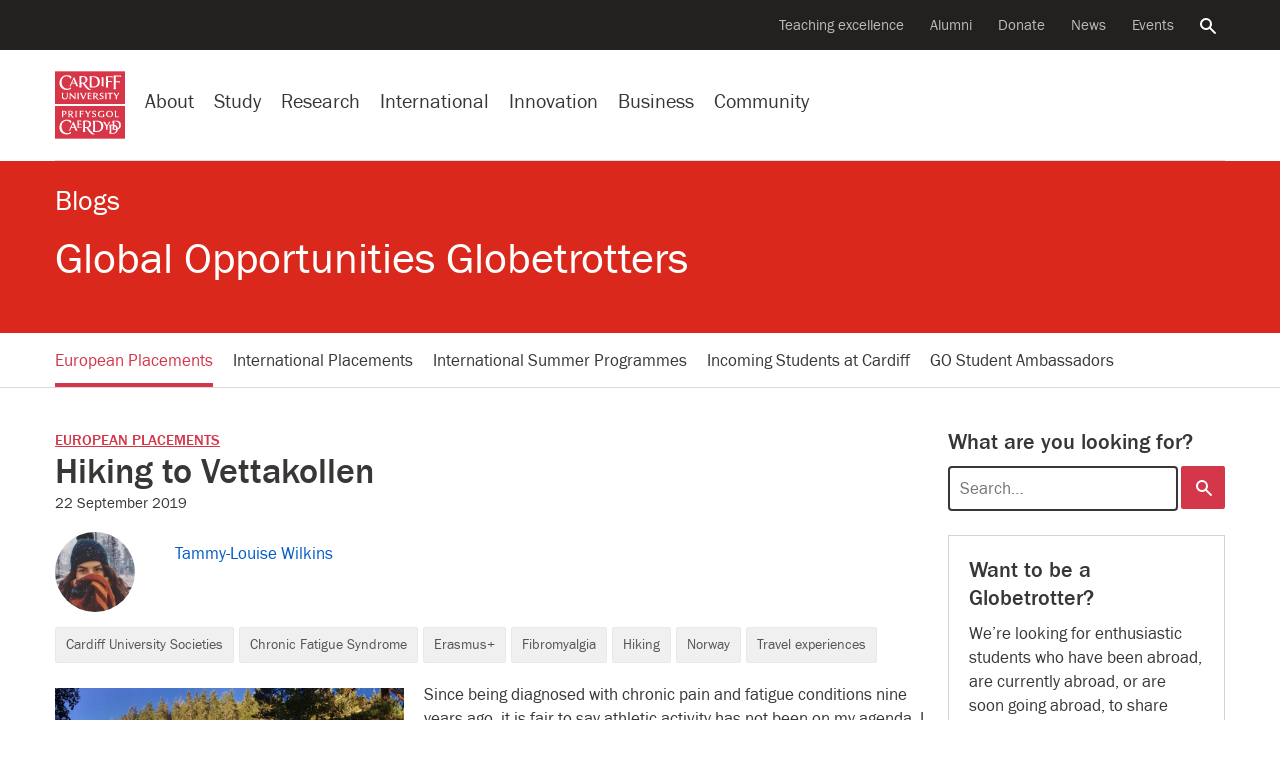

--- FILE ---
content_type: text/html; charset=UTF-8
request_url: https://blogs.cardiff.ac.uk/globetrotters/hiking-to-vettakollen/
body_size: 27999
content:
<!doctype html>
<!--[if lt IE 7]><html class="no-js ie ie6 lt-ie9 lt-ie8 lt-ie7" lang="en"><![endif]-->    
<!--[if IE 7]><html class="no-js ie ie7 lt-ie9 lt-ie8" lang="en"><![endif]-->    
<!--[if IE 8]><html class="no-js ie ie8 lt-ie9" lang="en"><![endif]-->    
<!--[if IE 9]><html class="no-js ie ie9" lang="en"><![endif]-->    
<!--[if (gte IE 9)|!(IE)]-->
<html class="no-js" style="--scrollbar-width:14px;" lang="en-GB">
<head>
	
	<title>Hiking to Vettakollen - Global Opportunities Globetrotters - Cardiff University</title>
	<meta name="description" content="Turn your travels into tales" />
	<meta charset="UTF-8">
	<meta name="viewport" content="width=device-width, initial-scale=1">	
	<meta name="twitter:card" content="summary">        
	<meta name="twitter:site" content="@cardiffuni">
	<meta name="twitter:dnt" content="on">
	<meta http-equiv="X-UA-Compatible" content="IE=edge,chrome=1">
	<meta name="google-site-verification" content="sskUfK5GnhYhY5v4MReITJYvv-3-Z9qDch6Xa05Bsdk" />        
	<meta name="msvalidate.01" content="8202EF7B9D1B055900B9FD2A3EFA17FE" />
	
	<meta property="og:site_name" content="Cardiff University "/>
	<meta property="og:description" content="Turn your travels into tales"/>
	<meta property="og:title" content="Hiking to Vettakollen" />	
	<meta property="og:type" content="article" />
	<meta property="og:url"  content="https://blogs.cardiff.ac.uk/globetrotters/hiking-to-vettakollen/" />

	<link rel="profile" href="//gmpg.org/xfn/11">
	<link rel="dns-prefetch" href="https://d3q5dbq2rziek.cloudfront.net">  
    <link rel="dns-prefetch" href="//cardiff.imgix.net">  
    <link rel="preconnect" href="https://d3q5dbq2rziek.cloudfront.net">  
    <link rel="preconnect" href="//cardiff.imgix.net">  
    <link rel="dns-prefetch" href="//www.google-analytics.com">  
    <link rel="dns-prefetch" href="//www.googletagmanager.com">  
    <link href="//www.google-analytics.com" rel="preconnect" crossorigin>  
    <link href="//www.googletagmanager.com" rel="preconnect" crossorigin>	
	 
	<link rel="icon" href="https://d3q5dbq2rziek.cloudfront.net/2.15.0/ico/favicon.ico" type="image/x-icon">  
    <link rel="shortcut icon" href="https://d3q5dbq2rziek.cloudfront.net/2.15.0/ico/favicon.ico" type="image/x-icon">

	<script>var cfuiReady=[],$=function(o){function r(fn){cfuiReady.push(fn);}if(typeof o === 'function') r(o);return{ready: r}};</script>
<meta name='robots' content='max-image-preview:large' />
	<style>img:is([sizes="auto" i], [sizes^="auto," i]) { contain-intrinsic-size: 3000px 1500px }</style>
	<link rel='dns-prefetch' href='//www.google.com' />
<link rel='dns-prefetch' href='//d3q5dbq2rziek.cloudfront.net' />
<link rel='dns-prefetch' href='//stats.wp.com' />
<link rel='dns-prefetch' href='//v0.wordpress.com' />
<link rel="alternate" type="application/rss+xml" title="Global Opportunities Globetrotters &raquo; Feed" href="https://blogs.cardiff.ac.uk/globetrotters/feed/" />
<link rel="alternate" type="application/rss+xml" title="Global Opportunities Globetrotters &raquo; Comments Feed" href="https://blogs.cardiff.ac.uk/globetrotters/comments/feed/" />
<link rel='stylesheet' id='jetpack_related-posts-css' href='https://blogs.cardiff.ac.uk/globetrotters/wp-content/plugins/jetpack/modules/related-posts/related-posts.css?ver=20240116' type='text/css' media='all' />
<link rel='stylesheet' id='mediaelement-css' href='https://blogs.cardiff.ac.uk/globetrotters/wp-includes/js/mediaelement/mediaelementplayer-legacy.min.css?ver=4.2.17' type='text/css' media='all' />
<link rel='stylesheet' id='wp-mediaelement-css' href='https://blogs.cardiff.ac.uk/globetrotters/wp-includes/js/mediaelement/wp-mediaelement.min.css?ver=6.7.4' type='text/css' media='all' />
<style id='jetpack-sharing-buttons-style-inline-css' type='text/css'>
.jetpack-sharing-buttons__services-list{display:flex;flex-direction:row;flex-wrap:wrap;gap:0;list-style-type:none;margin:5px;padding:0}.jetpack-sharing-buttons__services-list.has-small-icon-size{font-size:12px}.jetpack-sharing-buttons__services-list.has-normal-icon-size{font-size:16px}.jetpack-sharing-buttons__services-list.has-large-icon-size{font-size:24px}.jetpack-sharing-buttons__services-list.has-huge-icon-size{font-size:36px}@media print{.jetpack-sharing-buttons__services-list{display:none!important}}.editor-styles-wrapper .wp-block-jetpack-sharing-buttons{gap:0;padding-inline-start:0}ul.jetpack-sharing-buttons__services-list.has-background{padding:1.25em 2.375em}
</style>
<link rel='stylesheet' id='wpsf_wpsf-css' href='https://blogs.cardiff.ac.uk/globetrotters/wp-content/plugins/wp-spam-fighter/css/wpsf.css?ver=0.5.1' type='text/css' media='all' />
<link rel='stylesheet' id='cfui-css-css' href='https://d3q5dbq2rziek.cloudfront.net/2.15.0/css/main.min.css?ver=2.15.0' type='text/css' media='all' />
<link rel='stylesheet' id='cardiff-2020-css' href='https://blogs.cardiff.ac.uk/globetrotters/wp-content/themes/wordpress-theme-cardiff-2020/style.css?ver=6.7.4' type='text/css' media='all' />
<link rel='stylesheet' id='cardiff-blogs-css' href='https://blogs.cardiff.ac.uk/globetrotters/wp-content/themes/wordpress-theme-cardiff-2020/assets/css/blogs.css?ver=6.7.4' type='text/css' media='all' />
<script type="text/javascript" id="jetpack_related-posts-js-extra">
/* <![CDATA[ */
var related_posts_js_options = {"post_heading":"h4"};
/* ]]> */
</script>
<script type="text/javascript" src="https://blogs.cardiff.ac.uk/globetrotters/wp-content/plugins/jetpack/_inc/build/related-posts/related-posts.min.js?ver=20240116" id="jetpack_related-posts-js"></script>
<script type="text/javascript" src="https://blogs.cardiff.ac.uk/globetrotters/wp-includes/js/jquery/jquery.min.js?ver=3.7.1" id="jquery-core-js"></script>
<script type="text/javascript" src="https://blogs.cardiff.ac.uk/globetrotters/wp-includes/js/jquery/jquery-migrate.min.js?ver=3.4.1" id="jquery-migrate-js"></script>
<script type="text/javascript" src="https://www.google.com/recaptcha/api.js?ver=6.7.4" id="recaptcha-js"></script>
<link rel="https://api.w.org/" href="https://blogs.cardiff.ac.uk/globetrotters/wp-json/" /><link rel="alternate" title="JSON" type="application/json" href="https://blogs.cardiff.ac.uk/globetrotters/wp-json/wp/v2/posts/3947" /><link rel="EditURI" type="application/rsd+xml" title="RSD" href="https://blogs.cardiff.ac.uk/globetrotters/xmlrpc.php?rsd" />
<meta name="generator" content="WordPress 6.7.4" />
<link rel="canonical" href="https://blogs.cardiff.ac.uk/globetrotters/hiking-to-vettakollen/" />
<link rel='shortlink' href='https://wp.me/p4QQbz-11F' />
<link rel="alternate" title="oEmbed (JSON)" type="application/json+oembed" href="https://blogs.cardiff.ac.uk/globetrotters/wp-json/oembed/1.0/embed?url=https%3A%2F%2Fblogs.cardiff.ac.uk%2Fglobetrotters%2Fhiking-to-vettakollen%2F" />
<link rel="alternate" title="oEmbed (XML)" type="text/xml+oembed" href="https://blogs.cardiff.ac.uk/globetrotters/wp-json/oembed/1.0/embed?url=https%3A%2F%2Fblogs.cardiff.ac.uk%2Fglobetrotters%2Fhiking-to-vettakollen%2F&#038;format=xml" />

		<!-- GA Google Analytics @ https://m0n.co/ga -->
		<script async src="https://www.googletagmanager.com/gtag/js?id=G-TH66V9EHS5"></script>
		<script>
			window.dataLayer = window.dataLayer || [];
			function gtag(){dataLayer.push(arguments);}
			gtag('js', new Date());
			gtag('config', 'G-TH66V9EHS5');
		</script>

		<style>img#wpstats{display:none}</style>
			<style type="text/css">
		#masthead{
			background-color: #da291c;
			
							background-image: none;
			
							background-repeat: no-repeat;
										background-position: center top;
						
		}			
		#masthead #titles a, #masthead .blog-title, #masthead .blog-title a {
			color: #ffffff;
		}	
	</style>

<!-- Jetpack Open Graph Tags -->
<meta property="og:type" content="article" />
<meta property="og:title" content="Hiking to Vettakollen" />
<meta property="og:url" content="https://blogs.cardiff.ac.uk/globetrotters/hiking-to-vettakollen/" />
<meta property="og:description" content="Since being diagnosed with chronic pain and fatigue conditions nine years ago, it is fair to say athletic activity has not been on my agenda. I spent the years leading up to university learning how…" />
<meta property="article:published_time" content="2019-09-22T12:55:42+00:00" />
<meta property="article:modified_time" content="2022-04-13T15:42:20+00:00" />
<meta property="og:site_name" content="Global Opportunities Globetrotters" />
<meta property="og:image" content="https://blogs.cardiff.ac.uk/globetrotters/wp-content/uploads/sites/281/2019/08/14.png" />
<meta property="og:image:width" content="1024" />
<meta property="og:image:height" content="512" />
<meta property="og:image:alt" content="" />
<meta property="og:locale" content="en_GB" />
<meta name="twitter:text:title" content="Hiking to Vettakollen" />
<meta name="twitter:image" content="https://blogs.cardiff.ac.uk/globetrotters/wp-content/uploads/sites/281/2019/08/14.png?w=640" />
<meta name="twitter:card" content="summary_large_image" />

<!-- End Jetpack Open Graph Tags -->
<link rel="icon" href="https://blogs.cardiff.ac.uk/globetrotters/wp-content/uploads/sites/281/2024/08/cropped-Cardiff-University-Global-Opportunities-Globetrotters-1-32x32.png" sizes="32x32" />
<link rel="icon" href="https://blogs.cardiff.ac.uk/globetrotters/wp-content/uploads/sites/281/2024/08/cropped-Cardiff-University-Global-Opportunities-Globetrotters-1-192x192.png" sizes="192x192" />
<link rel="apple-touch-icon" href="https://blogs.cardiff.ac.uk/globetrotters/wp-content/uploads/sites/281/2024/08/cropped-Cardiff-University-Global-Opportunities-Globetrotters-1-180x180.png" />
<meta name="msapplication-TileImage" content="https://blogs.cardiff.ac.uk/globetrotters/wp-content/uploads/sites/281/2024/08/cropped-Cardiff-University-Global-Opportunities-Globetrotters-1-270x270.png" />
</head>
<body class="post-template-default single single-post postid-3947 single-format-standard blog" data-selectednav="">	
	<div role="navigation" aria-label="Skip to content">
		<a class="skip-content" href="#page-content">Skip to main content</a>
			</div>
	

    



<!--noindex--><nav aria-label="Secondary navigation"class=nav-secondary><div class=navbar><ul class=nav><li class=nav-item><a class="nav-link ga-event"href=https://www.cardiff.ac.uk/teaching-excellence aria-label="Supporting teaching innovation"data-action=click data-category=nav-global data-label="Teaching excellence">Teaching excellence</a><li class=nav-item><a class="nav-link ga-event"href=https://www.cardiff.ac.uk/alumni aria-label="Alumni of the University"data-action=click data-category=nav-global data-label=Alumni>Alumni</a><li class=nav-item><a class="nav-link ga-event"href=https://www.cardiff.ac.uk/donate aria-label="Donate to the University"data-action=click data-category=nav-global data-label=Donate>Donate</a><li class=nav-item><a class="nav-link ga-event"href=https://www.cardiff.ac.uk/news aria-label="All news"data-action=click data-category=nav-global data-label=News>News</a><li class=nav-item><a class="nav-link ga-event"href=https://www.cardiff.ac.uk/community/events aria-label="All events"data-action=click data-category=nav-global data-label=Events>Events</a><li class=nav-item><a class=nav-link href=https://www.cardiff.ac.uk/search aria-controls=search-global aria-expanded=false data-target=#search-global data-toggle=collapse><span class=sr-only>Search the website</span><svg class=icon focusable=false viewBox="0 0 32 32"xmlns=http://www.w3.org/2000/svg><title>Search</title><path d=M31.72,28.94l-9.62-9.66c-0.06,0-.09,0-0.09-0.06l-0.09-.06a1.54,1.54,0,0,0-.22-0.09,11.92,11.92,0,0,0,1.72-3.31A12.25,12.25,0,0,0,24,12,12,12,0,0,0,12,0,11.95,11.95,0,0,0,0,12a11.82,11.82,0,0,0,3.5,8.47A11.9,11.9,0,0,0,12,24a11.56,11.56,0,0,0,3.78-.62,11.85,11.85,0,0,0,3.31-1.69,0.12,0.12,0,0,0,0,.09l0.06,0.09a0.16,0.16,0,0,0,.06.09,0.11,0.11,0,0,1,0,.09L29,31.72a1.14,1.14,0,0,0,.72.28,1,1,0,0,0,.66-0.28l1.41-1.37A1.47,1.47,0,0,0,32,29.66a1.14,1.14,0,0,0-.31-0.72h0ZM12,4a8,8,0,0,1,8,8,7.88,7.88,0,0,1-2.31,5.66A8,8,0,0,1,12,20a7.85,7.85,0,0,1-5.66-2.34,7.92,7.92,0,0,1,0-11.31A7.85,7.85,0,0,1,12,4Z transform="translate(-0.03 0)"/></svg></a></ul></div></nav><!--endnoindex-->

<!--noindex--><div class="collapse search-global"aria-label="Global search"id=search-global role=search><div class=container><div class=row><div class="col-lg-8 col-md-12 offset-lg-2"><div class=search-form><form action=/search class=mb-0><input type=hidden name=collection value=website-meta> <input type=hidden name=form value=globalsearch><div class=d-flex><div class=search-form-container><label class=search-form-label for=query><span class=sr-only>Search the website</span><svg class=icon focusable=false viewBox="0 0 32 32"xmlns=http://www.w3.org/2000/svg><title>Search</title><path d=M31.72,28.94l-9.62-9.66c-0.06,0-.09,0-0.09-0.06l-0.09-.06a1.54,1.54,0,0,0-.22-0.09,11.92,11.92,0,0,0,1.72-3.31A12.25,12.25,0,0,0,24,12,12,12,0,0,0,12,0,11.95,11.95,0,0,0,0,12a11.82,11.82,0,0,0,3.5,8.47A11.9,11.9,0,0,0,12,24a11.56,11.56,0,0,0,3.78-.62,11.85,11.85,0,0,0,3.31-1.69,0.12,0.12,0,0,0,0,.09l0.06,0.09a0.16,0.16,0,0,0,.06.09,0.11,0.11,0,0,1,0,.09L29,31.72a1.14,1.14,0,0,0,.72.28,1,1,0,0,0,.66-0.28l1.41-1.37A1.47,1.47,0,0,0,32,29.66a1.14,1.14,0,0,0-.31-0.72h0ZM12,4a8,8,0,0,1,8,8,7.88,7.88,0,0,1-2.31,5.66A8,8,0,0,1,12,20a7.85,7.85,0,0,1-5.66-2.34,7.92,7.92,0,0,1,0-11.31A7.85,7.85,0,0,1,12,4Z transform="translate(-0.03 0)"/></svg></label> <input type=search name=query autofocus class=search-form-query id=query placeholder="Search the website"> <a aria-label="Clear search query"class=search-form-clear href=#><span aria-hidden=true><svg class=icon focusable=false viewBox="0 0 28 28"xmlns=http://www.w3.org/2000/svg><title>Close</title><path d=M29.75,24.5l0.06,0.06a0.69,0.69,0,0,1,.13.16,0.12,0.12,0,0,0,0,.09,0.69,0.69,0,0,1,0,.25v0.22a1,1,0,0,1-.25.47l-4,4a0.56,0.56,0,0,1-.22.16,0.84,0.84,0,0,1-.47.09,0.69,0.69,0,0,1-.25,0l-0.06-.06a0.36,0.36,0,0,1-.19-0.09L16,21.25,7.44,29.81a0.27,0.27,0,0,1-.16.09L7.19,30a0.69,0.69,0,0,1-.25,0,0.47,0.47,0,0,1-.22,0,0.73,0.73,0,0,1-.47-0.22l-4-4a0.56,0.56,0,0,1-.16-0.22A0.84,0.84,0,0,1,2,25.06a0.69,0.69,0,0,1,0-.25l0.06-.09a0.26,0.26,0,0,1,.09-0.16L10.75,16,2.19,7.44s0-.06-0.06-0.09a0.55,0.55,0,0,1-.06-0.16A0.74,0.74,0,0,1,2,6.94a0.69,0.69,0,0,1,0-.25,0.73,0.73,0,0,1,.22-0.44l4-4a0.56,0.56,0,0,1,.22-0.16A0.84,0.84,0,0,1,6.93,2a0.72,0.72,0,0,1,.25.06H7.28a0.66,0.66,0,0,1,.16.13L16,10.75l8.56-8.56a1,1,0,0,1,.19-0.12,0.06,0.06,0,0,0,.06,0,0.69,0.69,0,0,1,.25,0h0.25a1,1,0,0,1,.44.25l4,4a0.56,0.56,0,0,1,.16.22,0.84,0.84,0,0,1,.09.47,0.69,0.69,0,0,1,0,.25,0.06,0.06,0,0,0,0,.06l-0.12.19L21.25,16Z transform="translate(-2 -2)"/></svg></span></a></div><input type=submit value=Search class="btn btn-success d-lg-block d-none"></div></form></div></div></div></div></div><!--endnoindex-->

<!--noindex--><nav aria-label="Site navigation"class=nav-global><div class=navbar><div class="d-lg-none nav-global-menu"><a href=# class="d-lg-none d-flex nav-global-btn"id=openNavigation><svg viewBox="0 0 28 20"xmlns=http://www.w3.org/2000/svg class=icon><title>Menu</title><path d="M 28 0 H 0 V 4 H 28 V 4 Z"class=bar></path><path d="M 28 12 H 0 V 8 H 28 v 4 Z"class=bar></path><path d="M 28 20 H 0 V 16 H 28 v 4 Z"class=bar></path></svg> <span class=d-xs-none id=openNavigationText>Menu</span></a></div><div class=nav-global-logo><a href=https://www.cardiff.ac.uk><svg viewBox="0 0 100 96.19"xmlns=http://www.w3.org/2000/svg data-name="Layer 1"><title>Cardiff University logo</title><rect height=46.92 style=fill:#d73648 width=100 y=49.27 /><path d=M91.19,65.1c-0.54.33-2.63,0.35-3.89,0.35,0-1.52,0-3.19,0-4.76,0-.85,0-1.75.07-2.64,0-.45-0.12-0.68-0.92-0.68H85.49c0.07,1.15.12,2.26,0.12,3.35v2.46c0,0.87,0,1.74-.07,2.63,0,0.35,0,.68.85,0.68h4.2a0.72,0.72,0,0,0,.61-0.66S91.19,65.6,91.19,65.1ZM69.52,62l-1,0a9.65,9.65,0,0,1,.12,2c0,0.45,0,.9,0,1.34a5.46,5.46,0,0,1-1.94.31A3.36,3.36,0,0,1,63.18,62c0-2.09,1.2-3.73,3.4-3.73a5,5,0,0,1,3,1.27l0.28-.8a0.61,0.61,0,0,0-.31-0.8,6.79,6.79,0,0,0-3-.61c-3,0-5.28,1.43-5.28,4.67s2.28,4.65,5.21,4.65A15,15,0,0,0,70.27,66v-1.2c0-.73,0-1.38,0-2.13A0.67,0.67,0,0,0,69.52,62Zm8.92,11.15h-1.5a1.72,1.72,0,0,1-.12.75c-0.31.63-.68,1.29-1,1.92s-1.13,1.92-1.5,2.51c-0.91-1.48-1.69-3-2.51-4.53a1.19,1.19,0,0,0-1.17-.64H68.77c1.57,2.25,2.79,4.29,4.1,6.52,0,1.29,0,3-.09,4.32a0.61,0.61,0,0,0,.75.63h1.67C75,83,75,81.11,75,79.54c1.08-1.95,2.32-3.75,3.66-5.72a0.55,0.55,0,0,0,.12-0.4A0.32,0.32,0,0,0,78.43,73.11ZM54.51,59.47A1.37,1.37,0,0,1,56,58.18a2.38,2.38,0,0,1,2,1.13,2.58,2.58,0,0,0,.49-1.13c0-.77-1.76-1-2.35-1-1.57,0-3.12.87-3.12,2.58,0,3,4.27,2.2,4.27,4.2a1.5,1.5,0,0,1-1.64,1.55A3.26,3.26,0,0,1,53,64.21a5.8,5.8,0,0,0-.24,1.1,0.82,0.82,0,0,0,.49.82,4.21,4.21,0,0,0,1.92.44c1.81,0,3.54-1,3.54-3C58.76,60.71,54.51,61.58,54.51,59.47Zm-3.68-2.13-1.22,0a7.4,7.4,0,0,1-1,2.09c-0.52.82-1,1.64-1.27,2-0.73-1.17-1.43-2.37-2.13-3.54a1,1,0,0,0-1-.51H42.71c1.27,1.74,2.44,3.52,3.57,5.35v1c0,0.84-.07,1.76-0.07,2.25a0.51,0.51,0,0,0,.61.47h1.24a36.84,36.84,0,0,1-.14-3.94,36.61,36.61,0,0,1,2.16-3.26c0.31-.47.66-0.92,1-1.36a0.69,0.69,0,0,0,.12-0.31A0.28,0.28,0,0,0,50.83,57.34Zm-10.42.05H35.24c0,0.49.07,0.94,0.12,1.43,0,0.87,0,2.7,0,3.36,0,1.57-.07,2.41-0.07,3.63a0.6,0.6,0,0,0,.7.66h1.13C37.1,65.42,37,64.39,37,63.33v-1.2a20.2,20.2,0,0,1,3.61.24c0-.42.12-1.22-0.52-1.22s-1.85.14-3.1,0.14v-1.9c0-.35,0-0.7,0-1.06a14.29,14.29,0,0,1,3.87.33C40.95,58.19,41.09,57.4,40.41,57.4Zm-9.55,4.08c0-1.81.09-2.23,0.09-3.35a0.65,0.65,0,0,0-.75-0.77H29.12a38.65,38.65,0,0,1,.14,4.22c0,2.25-.09,2.75-0.09,4.13a0.66,0.66,0,0,0,.7.75H31C30.91,65.42,30.86,63.9,30.86,61.48ZM38,80.34a8.24,8.24,0,0,1-3.54.47c-0.35,0-.4-0.21-0.42-0.63V76.9a12.43,12.43,0,0,1,3.45.33l0-.73c0-.49-0.26-0.68-0.94-0.68s-1.62.12-2.58,0.12c0-.56,0-1.29,0-1.85s0-1.17,0-1.64c2.74,0,3.43.23,3.82,0.4V72.32A0.9,0.9,0,0,0,37,71.4H31.81a3.33,3.33,0,0,1,.26,1.53c0,1.38,0,3.36,0,5q0,1.48-.07,3c0,0.52.09,0.82,0.63,0.82h4.46A0.74,0.74,0,0,0,38,81.09V80.34ZM22.36,71.29A12.63,12.63,0,0,0,16.82,70C10.53,70,6.36,75.07,6.36,81.26c0,6,4.57,9.9,10.42,9.9A11,11,0,0,0,22.9,89.4l-0.24-2a7.45,7.45,0,0,1-4.69,2c-5.18,0-8.63-4.29-8.63-9.29,0-4.27,2.44-8.49,7.13-8.49a6.59,6.59,0,0,1,4.34,1.52,4.23,4.23,0,0,1,1.36,2.21,6.34,6.34,0,0,0,1.2-2.7A1.65,1.65,0,0,0,22.36,71.29Zm55.56-14c-3,0-5,1.6-5,4.67,0,2.89,2.25,4.64,5,4.64S83,64.87,83,62,80.73,57.29,77.91,57.29Zm0,8.37c-2.11,0-3.17-1.78-3.17-3.71s1.06-3.73,3.17-3.73S81.1,60,81.1,62C81.1,64.12,80.33,65.67,77.91,65.67Zm9,5.76c-1.67,0-3.4,0-5.09,0a2.48,2.48,0,0,1,.37,1.19c0.12,1.55.19,3.05,0.19,4.62-1.6,0-3.29,0-4.88,0a2.75,2.75,0,0,1,.38,1.2c0.14,1.67.19,3.24,0.19,4.9,0,2.13,0,4.29-.14,6.43a0.58,0.58,0,0,0,.64.56h3.8c4.1,0,7.15-2.21,7.36-6.33a6.2,6.2,0,0,0,4.32-6.29C94.09,73.21,91.18,71.43,87,71.43Zm2.79,11.19c-0.33-3.19-2.32-4.76-5.21-5.21,0-1.76.07-3.29,0.14-4.9a9,9,0,0,1,1.38-.12c3.38,0,5.72,2,5.72,5.49A5.52,5.52,0,0,1,89.75,82.62Zm-2.84.8h-1.6a0.56,0.56,0,0,1-.63-0.54c-0.09-1.41-.17-2.81-0.17-4.08a5,5,0,0,1,3,4.6Zm-4.29,5.84H81a0.57,0.57,0,0,1-.66-0.52c-0.09-1.55-.14-3-0.14-4.53,0-1.94,0-4,.16-5.86a9,9,0,0,1,1.38-.1,6.25,6.25,0,0,1,.68,0q0,2.85-.14,5.7a0.57,0.57,0,0,0,.63.54h3.8c0.24,0,.49,0,0.73,0C87.22,87.24,85.72,89.26,82.62,89.26ZM60,71.48c-2.09,0-4.36,0-6.17,0,0.35,0.49.49,1.43,0.59,3.33,0.07,1.38.12,2.79,0.12,4.2q0,2.57-.07,5.14c0,0.94-.12,1.85-0.12,2.79a0.7,0.7,0,0,0,.78.68h4.69c5.21,0,9.1-2.89,9.1-8.35S65.23,71.48,60,71.48Zm0,14.8h-2a0.69,0.69,0,0,1-.8-0.63c-0.07-.47-0.1-1.15-0.12-1.64,0-1.06-.07-2.63-0.07-3.94,0-2.42.12-4.83,0.21-7.22A10.6,10.6,0,0,1,59,72.69c4.18,0,7.06,2.37,7.06,6.76C66.1,83.32,64.22,86.28,60.07,86.28Zm-12.6-4.95A5.58,5.58,0,0,0,51.66,76c0-3.38-3-4.62-6-4.62-1.9,0-3.82,0-5.75.07a4.81,4.81,0,0,1,.33,1.85c0,2.32,0,4.43,0,6.05,0,4.48-.21,7.06-0.21,7.91,0,0.35.14,0.4,0.44,0.4l3,0a1.84,1.84,0,0,1-.31-0.89,36.72,36.72,0,0,1-.31-4.9c0.63,0,1.36,0,2,0,0.83,1.31,1.86,2.84,3,4.39,1.77,2.32,4.17,5,7,5A20.52,20.52,0,0,0,57,91C53.71,89.86,49.44,84.29,47.47,81.33Zm-2.93-.66-1.64,0V77.86c0-1.69,0-3.61.14-5.25,0.49,0,1.06-.1,1.6-0.1,2.39,0,4.31,1.27,4.31,3.85A4.19,4.19,0,0,1,44.53,80.67ZM23.24,62.58a2.83,2.83,0,0,0,2.27-2.67c0-1.95-1.71-2.51-3.33-2.51l-2.2,0-1.08,0a1.34,1.34,0,0,1,.21.61c0.07,1,0,2.56,0,3.82,0,0.89,0,1.81,0,2.7,0,0.45,0,.87,0,1.31a0.55,0.55,0,0,0,.66.59c0.4,0,.8,0,1.2,0a26.17,26.17,0,0,1-.17-3.54h1C22.42,64,23.1,65,23.92,66.13a2.91,2.91,0,0,0,2.63,1.31H27A28.85,28.85,0,0,1,23.24,62.58Zm-2-.49H20.73V61.18c0-.68,0-2.3,0-3l0.8,0a2.09,2.09,0,0,1,2.32,2C23.9,61.67,22.53,62.12,21.25,62.09Zm-8-4.66-3.31,0a4.89,4.89,0,0,1,.21,1.64c0,1.31,0,2.65,0,3.94,0,0.92,0,1.81,0,2.72a0.64,0.64,0,0,0,.66.75h1.13c-0.1-1.1-.12-2.37-0.12-3.54,0.28,0,.56,0,0.84,0,1.85,0,3.87-.89,3.87-3C16.47,58,14.85,57.46,13.23,57.43Zm-0.75,4.76c-0.23,0-.54,0-0.73,0V58.25l0.91,0c1.2,0,2.11.47,2.11,1.81A2.08,2.08,0,0,1,12.48,62.19ZM31.79,85L26.91,73.87a0.81,0.81,0,0,0-.8-0.7H25.81l-5.63,12a1.11,1.11,0,0,0-.14.56,0.38,0.38,0,0,0,.47.28h1.24a1,1,0,0,1,0-.28,2.06,2.06,0,0,1,.14-0.7l1.2-2.91H27.9l1.31,3.26A0.79,0.79,0,0,0,30,86h2.39A2.82,2.82,0,0,1,31.79,85Zm-8.23-4,2-4.74L27.47,81H23.56Z transform="translate(0 -1)"style=fill:#fff /><rect height=46.92 style=fill:#d73648 width=100 /><path d=M93.32,6.84H83.66A68.64,68.64,0,0,1,84,16.18c0,3.21-.26,8.66-0.26,9.62a0.86,0.86,0,0,0,1,.94H87.2a4.34,4.34,0,0,1-.26-1.36c-0.21-2.89-.28-5.82-0.28-8.7l1.48-.09a13,13,0,0,1,4.57.54,2.86,2.86,0,0,0,.28-1,1.1,1.1,0,0,0-1.34-.89h-5c0-2.35.1-4.69,0.19-7h1.55c1.39,0,5,0,6.1.68a3.35,3.35,0,0,0,.09-1.08A1.1,1.1,0,0,0,93.32,6.84ZM81,7.87H72.61c0.47,0.82.44,6.64,0.44,7.84,0,2.51-.23,6.1-0.23,7.53a0.79,0.79,0,0,0,.75.92h2.49a11.92,11.92,0,0,1-.4-3.24c0-1.31,0-2.93,0-4.76,0.35,0,1-.07,1.46-0.07a9.55,9.55,0,0,1,3.82.54c0-.35.09-0.7,0.09-1.06a0.83,0.83,0,0,0-1-.77H75.63c0-1.85.09-3.68,0.16-5.54l1.62,0a13.6,13.6,0,0,1,5.07.68V9.85C82.48,8.79,82.18,7.87,81,7.87Zm-11.77,8.4c0-1.34,0-2.68.07-4,0-.7.09-1.43,0.09-2.14a0.6,0.6,0,0,0-.66-0.54H66.44a38.82,38.82,0,0,1,.31,6.22c0,1.29,0,2.6-.07,3.92,0,0.59,0,1.22,0,1.81a0.72,0.72,0,0,0,.73.77c0.73,0,1.43,0,2.16,0A38.64,38.64,0,0,1,69.19,16.27ZM91.44,31.71l-1.2,0a7.93,7.93,0,0,1-1,2.09c-0.49.82-1,1.64-1.24,1.95-0.75-1.15-1.43-2.35-2.16-3.52a1,1,0,0,0-1-.52h-1.5c1.29,1.73,2.46,3.52,3.59,5.35v1c0,0.87-.1,1.74-0.1,2.23a0.53,0.53,0,0,0,.64.47h1.22c-0.12-1.29-.14-2.58-0.14-3.89,0.66-1.13,1.41-2.21,2.16-3.26,0.33-.47.66-0.92,1-1.36A0.5,0.5,0,0,0,91.77,32,0.28,0.28,0,0,0,91.44,31.71Zm-8.86,0H75.94a0.89,0.89,0,0,0-1,.82V33a20.13,20.13,0,0,1,3-.16C78,34,78,35,78,36.1c0,1.85-.09,2.72-0.09,4.08a0.59,0.59,0,0,0,.73.61h1.13a42.61,42.61,0,0,1-.14-4.62c0-1.08,0-2.49,0-3.28,0.89,0,1.76.12,2.39,0.12a0.68,0.68,0,0,0,.56-0.82V31.73h0Zm-9.13,4.08c0-1.81.09-2.23,0.09-3.35a0.65,0.65,0,0,0-.75-0.77H71.72a39.29,39.29,0,0,1,.14,4.22c0,2.25-.09,2.77-0.09,4.13a0.66,0.66,0,0,0,.7.75h1.13C73.5,39.75,73.45,38.23,73.45,35.81Zm-8.24-2a1.35,1.35,0,0,1,1.5-1.27,2.36,2.36,0,0,1,2,1.1,2.6,2.6,0,0,0,.49-1.13c0-.77-1.76-0.94-2.32-0.94-1.59,0-3.14.85-3.14,2.56,0,3,4.27,2.21,4.27,4.2a1.52,1.52,0,0,1-1.64,1.57,3.29,3.29,0,0,1-2.6-1.36,5.81,5.81,0,0,0-.23,1.1,0.82,0.82,0,0,0,.49.82,4.24,4.24,0,0,0,1.93.47c1.81,0,3.54-1,3.54-3C69.45,35,65.21,35.91,65.21,33.8ZM52.13,39.43a7.21,7.21,0,0,1-2.74.38H48.75c-0.35,0-.35-0.19-0.35-0.49s0-1.9,0-2.13v-0.7a14,14,0,0,1,3.31.28c0-.23,0-0.49,0-0.73a0.55,0.55,0,0,0-.68-0.54c-0.87,0-1.81.09-2.68,0.09V34c0-.44,0-0.92.07-1.38a13.2,13.2,0,0,1,3.61.33c0-.54,0-1.24-0.78-1.24H46.5a1.34,1.34,0,0,1,.19.52c0.07,1.1.07,2.21,0.07,3.31,0,1.53-.07,3-0.07,4.58a0.5,0.5,0,0,0,.54.61h4.2a0.62,0.62,0,0,0,.7-0.63V39.43h0Zm-7.49-7.74H43.37a2.86,2.86,0,0,1-.31,1.45c-0.71,1.74-1.65,3.91-2.37,5.38-0.47-1-1.19-2.75-1.78-4.15-0.31-.71-0.54-1.32-0.84-2a1.07,1.07,0,0,0-1.15-.66l-1.17,0c1.41,3,2.81,6,4.06,9.13H41c1.2-2.91,2.56-5.72,3.89-8.59a0.34,0.34,0,0,0,0-.16A0.32,0.32,0,0,0,44.64,31.68ZM22.4,7.73a12.46,12.46,0,0,0-5.51-1.29C10.6,6.44,6.43,11.51,6.43,17.7c0,6,4.57,9.9,10.42,9.9A11,11,0,0,0,23,25.84l-0.24-2a7.34,7.34,0,0,1-4.72,2c-5.16,0-8.61-4.29-8.61-9.29,0-4.27,2.44-8.47,7.13-8.47a6.59,6.59,0,0,1,4.34,1.52,4.2,4.2,0,0,1,1.36,2.21,6.55,6.55,0,0,0,1.2-2.72A1.64,1.64,0,0,0,22.4,7.73ZM33.83,35.81c0-1.81.09-2.23,0.09-3.35a0.64,0.64,0,0,0-.73-0.77h-1.1a38.65,38.65,0,0,1,.14,4.22c0,2.25-.1,2.77-0.1,4.13a0.66,0.66,0,0,0,.73.75H34C33.88,39.75,33.83,38.23,33.83,35.81ZM28.9,31.73H28c0.07,1.52.09,3,.09,4.57v1.57c-2.2-2-4.25-4.13-6.4-6.24H21c0,0.42,0,.87,0,1.31,0,1.76,0,4.15-.07,5.28s-0.16,1.5-.16,2.16a0.37,0.37,0,0,0,.47.4l1,0a19.93,19.93,0,0,1-.16-2.91c0-1.12,0-2.18,0-3.31,2.18,2.13,4.34,4.13,6.41,6.38H29.2c0-1.53-.07-3-0.07-4.55,0-.85.07-1.62,0.09-2.39s0.12-1.38.12-1.78A0.41,0.41,0,0,0,28.9,31.73Zm-11.23,0H16.82A15.4,15.4,0,0,1,17,34.22c0,0.54,0,1.52,0,2.3,0,1.85-.56,3.31-2.72,3.31-2.49,0-2.74-1.5-2.74-3.61,0-1.36.14-3,.14-4.1a0.41,0.41,0,0,0-.49-0.42H9.83c0.07,1,.09,1.67.09,3.24,0,0.66,0,1.55,0,2.23,0,2.7,1.52,3.78,4.1,3.78s4-1.31,4.11-3.82,0.21-4.13.21-4.93A0.5,0.5,0,0,0,17.67,31.68ZM55.25,7.94L49.08,8c0.33,0.52.47,1.46,0.56,3.35,0.09,1.39.12,2.79,0.12,4.2,0,1.71,0,3.4-.07,5.11,0,0.94-.1,1.88-0.1,2.81a0.72,0.72,0,0,0,.77.68H55c5.23,0,9.13-2.89,9.13-8.35S60.46,7.94,55.25,7.94Zm0,14.8h-2a0.67,0.67,0,0,1-.8-0.66,12.12,12.12,0,0,1-.12-1.62c0-1.06-.07-2.63-0.07-3.94,0-2.42.09-4.83,0.19-7.25a11.24,11.24,0,0,1,1.76-.12c4.18,0,7,2.37,7,6.76C61.3,19.77,59.45,22.75,55.29,22.75Zm3.61,14.15a2.78,2.78,0,0,0,2.28-2.65c0-1.95-1.69-2.51-3.33-2.51l-2.2,0c-0.35,0-.7,0-1.08,0a1.11,1.11,0,0,1,.21.61c0.07,1,0,2.53,0,3.8,0,0.92,0,1.83,0,2.72,0,0.42,0,.87,0,1.29a0.54,0.54,0,0,0,.66.59l1.2,0a26.39,26.39,0,0,1-.16-3.54h1c0.7,1.13,1.38,2.18,2.2,3.28a2.91,2.91,0,0,0,2.63,1.31h0.49A31,31,0,0,1,58.91,36.89Zm-2-.47H56.4V35.51c0-.68,0-2.32.07-3l0.78,0a2.09,2.09,0,0,1,2.32,2C59.56,36,58.2,36.42,56.91,36.42Zm-24.16-15L27.87,10.29a0.82,0.82,0,0,0-.8-0.7l-0.31,0L21.14,21.55a1.18,1.18,0,0,0-.14.59c0,0.21.26,0.26,0.47,0.26h1.24a1.07,1.07,0,0,1,0-.28,2.08,2.08,0,0,1,.14-0.7L24,18.5h4.81l1.34,3.28a0.77,0.77,0,0,0,.82.59h2.39A2.75,2.75,0,0,1,32.75,21.46Zm-8.26-4,2.07-4.74,1.88,4.74H24.49Zm17.75,0.36a5.59,5.59,0,0,0,4.2-5.35c0-3.38-3-4.62-6-4.62-1.9,0-3.82,0-5.75.07a4.83,4.83,0,0,1,.33,1.85c0,2.32,0,4.43,0,6.05,0,4.48-.21,7.06-0.21,7.91,0,0.35.14,0.4,0.45,0.4l3,0A1.85,1.85,0,0,1,38,23.22a36.7,36.7,0,0,1-.31-4.9c0.63,0,1.36,0,2,0,0.83,1.31,1.86,2.84,3,4.39,1.77,2.32,4.17,5,7,5a20.5,20.5,0,0,0,2.08-.14C48.48,26.36,44.21,20.78,42.24,17.83Zm-2.93-.66-1.64,0V14.35c0-1.69,0-3.61.14-5.25C38.3,9.05,38.86,9,39.4,9c2.39,0,4.32,1.27,4.32,3.85A4.19,4.19,0,0,1,39.31,17.17Z transform="translate(0 -1)"style=fill:#fff /><rect height=2.35 style=fill:#fff width=100 y=46.92 /></svg></a></div><ul class="nav d-lg-flex d-none nav-global-links"><li class=nav-item><a href=https://www.cardiff.ac.uk/about class="nav-link ga-event with-dropdown "aria-label="About the University"data-action=click data-category=nav-global data-label=About>About</a><nav aria-label=About class=nav-global-links-dropdown><div class=row><div class="col-lg-2 col-md-3"><ul class=nav><li class=nav-item><a href=https://www.cardiff.ac.uk/about/our-profile class="nav-link ga-event nav-title"aria-label="Our profile"data-action=About data-category=menu-desktop data-label="Our profile">Our profile</a><li class=nav-item><a href=https://www.cardiff.ac.uk/about/our-profile/strategy class="nav-link ga-event"aria-label="Our strategy"data-action=About data-category=menu-desktop data-label="Our strategy">Our strategy</a><li class=nav-item><a href=https://www.cardiff.ac.uk/about/our-profile/who-we-are class="nav-link ga-event"aria-label="Who we are"data-action=About data-category=menu-desktop data-label="Who we are">Who we are</a><li class=nav-item><a href=https://www.cardiff.ac.uk/about/our-profile/our-economic-and-social-impact class="nav-link ga-event"aria-label="Our social, economic and cultural impact"data-action=About data-category=menu-desktop data-label="Our social, economic and cultural impact">Our social, economic and cultural impact</a><li class=nav-item><a href=https://www.cardiff.ac.uk/about/our-profile/annual-review class="nav-link ga-event"aria-label="Annual Review"data-action=About data-category=menu-desktop data-label="Annual Review">Annual Review</a><li class=nav-item><a href=https://www.cardiff.ac.uk/about/our-profile/history class="nav-link ga-event"aria-label="History of the University"data-action=About data-category=menu-desktop data-label="History of the University">History</a></ul></div><div class="col-lg-2 col-md-3"><ul class=nav><li class=nav-item><a href=https://www.cardiff.ac.uk/about/facts-and-figures class="nav-link ga-event nav-title"aria-label="Facts and figures"data-action=About data-category=menu-desktop data-label="Facts and figures">Facts and figures</a><li class=nav-item><a href=https://www.cardiff.ac.uk/about/facts-and-figures/rankings class="nav-link ga-event"aria-label="How we rank"data-action=About data-category=menu-desktop data-label="How we rank">Rankings</a><li class=nav-item><a href=https://www.cardiff.ac.uk/about/facts-and-figures/quality-marks class="nav-link ga-event"aria-label="Our quality standards"data-action=About data-category=menu-desktop data-label="Our quality standards">Quality marks</a><li class=nav-item><a href=https://www.cardiff.ac.uk/about/facts-and-figures/national-student-survey class="nav-link ga-event"aria-label="National Student Survey"data-action=About data-category=menu-desktop data-label="National Student Survey">National Student Survey</a></ul></div><div class="col-lg-2 col-md-3"><ul class=nav><li class=nav-item><a href=https://www.cardiff.ac.uk/about/organisation class="nav-link ga-event nav-title"aria-label="Organisational structure"data-action=About data-category=menu-desktop data-label="Organisational structure">Organisation</a><li class=nav-item><a href=https://www.cardiff.ac.uk/about/organisation/university-executive-board class="nav-link ga-event"aria-label="University Executive Board"data-action=About data-category=menu-desktop data-label="University Executive Board">University Executive Board</a><li class=nav-item><a href=https://www.cardiff.ac.uk/about/organisation/governance class="nav-link ga-event"aria-label=Governance data-action=About data-category=menu-desktop data-label=Governance>Governance</a><li class=nav-item><a href=https://www.cardiff.ac.uk/about/organisation/college-structure class="nav-link ga-event"aria-label="College and schools"data-action=About data-category=menu-desktop data-label="College and schools">College and schools</a><li class=nav-item><a href=https://www.cardiff.ac.uk/about/organisation/professional-services class="nav-link ga-event"aria-label="Professional Services"data-action=About data-category=menu-desktop data-label="Professional Services">Professional Services</a><li class=nav-item><a href=https://www.cardiff.ac.uk/about/organisation/honorary-officers class="nav-link ga-event"aria-label="Honorary Officers"data-action=About data-category=menu-desktop data-label="Honorary Officers">Honorary Officers</a></ul></div><div class="col-lg-2 col-md-3"><ul class=nav><li class=nav-item><a href=https://www.cardiff.ac.uk/about/honours-and-awards class="nav-link nav-title"aria-label="About the University">Honours and awards</a><li class=nav-item><a href=https://www.cardiff.ac.uk/about/honorary-fellows class="nav-link nav-title"aria-label="About the University">Honorary Fellows</a></ul></div><div class="d-none col-lg-4 d-lg-block ml-auto"><div class=nav-global-links-dropdown-highlight><p class=nav-global-links-dropdown-highlight-bold><span class="text-sm -mb-5">A leading</span><span class=text-md>university</span><p class=text-lg>in the heart of a<br>thriving capital city</div></div></div></nav><li class=nav-item><a href=https://www.cardiff.ac.uk/study class="nav-link ga-event with-dropdown "aria-label="Study at Cardiff University"data-action=click data-category=nav-global data-label=Study>Study</a><nav aria-label=Study class=nav-global-links-dropdown><div class=row><div class="col-lg-2 col-md-3"><ul class=nav><li class=nav-item><a href=https://www.cardiff.ac.uk/study/undergraduate class="nav-link ga-event nav-title"aria-label=Undergraduate data-action=Study data-category=menu-desktop data-label=Undergraduate>Undergraduate</a><li class=nav-item><a href=https://www.cardiff.ac.uk/study/undergraduate/subjects class="nav-link ga-event"aria-label="Explore undergraduate subjects"data-action=Study data-category=menu-desktop data-label="Explore undergraduate subjects">Explore subjects</a><li class=nav-item><a href=https://www.cardiff.ac.uk/study/undergraduate/courses class="nav-link ga-event"aria-label="Undergraduate courses"data-action=Study data-category=menu-desktop data-label="Undergraduate courses">Courses</a><li class=nav-item><a href=https://www.cardiff.ac.uk/study/undergraduate/why-study-with-us-as-an-undergraduate class="nav-link ga-event"aria-label="Why study with us as an undergraduate?"data-action=Study data-category=menu-desktop data-label="Why study with us as an undergraduate?">Why study with us?</a><li class=nav-item><a href=https://www.cardiff.ac.uk/study/undergraduate/open-days-visits class="nav-link ga-event"aria-label="Open Days and visits for undergraduate study"data-action=Study data-category=menu-desktop data-label="Open Days and visits for undergraduate study">Open Days and visits</a><li class=nav-item><a href=https://www.cardiff.ac.uk/study/undergraduate/applying class="nav-link ga-event"aria-label="Applying for undergraduate study"data-action=Study data-category=menu-desktop data-label="Applying for undergraduate study">Applying</a><li class=nav-item><a href=https://www.cardiff.ac.uk/study/undergraduate/funding class="nav-link ga-event"aria-label="Undergraduate funding"data-action=Study data-category=menu-desktop data-label="Undergraduate funding">Funding</a><li class=nav-item><a href=https://www.cardiff.ac.uk/study/undergraduate/tuition-fees class="nav-link ga-event"aria-label="Undergraduate tuition fees"data-action=Study data-category=menu-desktop data-label="Undergraduate tuition fees">Tuition fees</a><li class=nav-item><a href=https://www.cardiff.ac.uk/study/undergraduate/meet-our-students class="nav-link ga-event"aria-label="Meet our student bloggers"data-action=Study data-category=menu-desktop data-label="Meet our student bloggers">Meet our student bloggers</a><li class=nav-item><a href=https://www.cardiff.ac.uk/study/undergraduate/prospectus class="nav-link ga-event"aria-label="Undergraduate prospectus"data-action=Study data-category=menu-desktop data-label="Undergraduate prospectus">Prospectus</a><li class=nav-item><a href=https://www.cardiff.ac.uk/study/undergraduate/parents-and-supporters class="nav-link ga-event"aria-label="Parents and supporters"data-action=Study data-category=menu-desktop data-label="Parents and supporters">Parents and supporters</a><li class=nav-item><a href=https://www.cardiff.ac.uk/study/undergraduate/teachers-and-careers-advisers class="nav-link ga-event"aria-label="Teachers and careers advisers"data-action=Study data-category=menu-desktop data-label="Teachers and careers advisers">Teachers and careers advisers</a><li class=nav-item><a href=https://www.cardiff.ac.uk/study/undergraduate/contact-us class="nav-link ga-event"aria-label="Contact our undergraduate teams"data-action=Study data-category=menu-desktop data-label="Contact our undergraduate teams">Contact us</a></ul></div><div class="col-lg-2 col-md-3"><ul class=nav><li class=nav-item><a href=https://www.cardiff.ac.uk/study/postgraduate class="nav-link ga-event nav-title"aria-label=Postgraduate data-action=Study data-category=menu-desktop data-label=Postgraduate>Postgraduate</a><li class=nav-item><a href=https://www.cardiff.ac.uk/study/postgraduate/subjects class="nav-link ga-event"aria-label="Explore postgraduate subjects"data-action=Study data-category=menu-desktop data-label="Explore postgraduate subjects">Explore subjects</a><li class=nav-item><a href=https://www.cardiff.ac.uk/study/postgraduate/why-study-with-us-as-a-postgraduate class="nav-link ga-event"aria-label="Why study with us as a postgraduate?"data-action=Study data-category=menu-desktop data-label="Why study with us as a postgraduate?">Why study with us?</a><li class=nav-item><a href=https://www.cardiff.ac.uk/study/postgraduate/taught class="nav-link ga-event"aria-label="Postgraduate taught courses"data-action=Study data-category=menu-desktop data-label="Postgraduate taught courses">Taught courses</a><li class=nav-item><a href=https://www.cardiff.ac.uk/study/postgraduate/research class="nav-link ga-event"aria-label="Postgraduate research"data-action=Study data-category=menu-desktop data-label="Postgraduate research">Research</a><li class=nav-item><a href=https://www.cardiff.ac.uk/study/postgraduate/funding class="nav-link ga-event"aria-label="Funding for postgraduate study"data-action=Study data-category=menu-desktop data-label="Funding for postgraduate study">Funding</a><li class=nav-item><a href=https://www.cardiff.ac.uk/study/postgraduate/tuition-fees class="nav-link ga-event"aria-label="Postgraduate tuition fees"data-action=Study data-category=menu-desktop data-label="Postgraduate tuition fees">Tuition fees</a><li class=nav-item><a href=https://www.cardiff.ac.uk/study/postgraduate/postgraduate-open-days class="nav-link ga-event"aria-label="Open Days and visits for postgraduate study"data-action=Study data-category=menu-desktop data-label="Open Days and visits for postgraduate study">Open Days and visits</a><li class=nav-item><a href=https://www.cardiff.ac.uk/study/postgraduate/prospectus class="nav-link ga-event"aria-label="Postgraduate prospectus"data-action=Study data-category=menu-desktop data-label="Postgraduate prospectus">Prospectus</a><li class=nav-item><a href=https://www.cardiff.ac.uk/study/postgraduate/applying class="nav-link ga-event"aria-label="Applying for postgraduate study"data-action=Study data-category=menu-desktop data-label="Applying for postgraduate study">Applying</a><li class=nav-item><a href=https://www.cardiff.ac.uk/study/postgraduate/contact-us class="nav-link ga-event"aria-label="Contact our postgraduate teams"data-action=Study data-category=menu-desktop data-label="Contact our postgraduate teams">Contact us</a></ul></div><div class="col-lg-2 col-md-3"><ul class=nav><li class=nav-item><a href=https://www.cardiff.ac.uk/study/international class="nav-link ga-event nav-title"aria-label=International data-action=Study data-category=menu-desktop data-label=International>International</a><li class=nav-item><a href=https://www.cardiff.ac.uk/study/international/your-country class="nav-link ga-event"aria-label="Information for your country"data-action=Study data-category=menu-desktop data-label="Information for your country">Your country</a><li class=nav-item><a href=https://www.cardiff.ac.uk/study/international/global-events class="nav-link ga-event"aria-label="Global events"data-action=Study data-category=menu-desktop data-label="Global events">Global events</a><li class=nav-item><a href=https://www.cardiff.ac.uk/study/international/funding-and-fees class="nav-link ga-event"aria-label="Funding and fees for international students"data-action=Study data-category=menu-desktop data-label="Funding and fees for international students">Funding and fees</a><li class=nav-item><a href=https://www.cardiff.ac.uk/study/international/english-language-requirements class="nav-link ga-event"aria-label="English language requirements"data-action=Study data-category=menu-desktop data-label="English language requirements">English language requirements</a><li class=nav-item><a href=https://www.cardiff.ac.uk/study/international/english-language-programmes class="nav-link ga-event"aria-label="English language programmes"data-action=Study data-category=menu-desktop data-label="English language programmes">English language programmes</a><li class=nav-item><a href=https://www.cardiff.ac.uk/study/international/foundation-and-pre-masters-programmes class="nav-link ga-event"aria-label="Foundation and pre-master's programmes"data-action=Study data-category=menu-desktop data-label="Foundation and pre-master's programmes">Foundation and pre-master's programmes</a><li class=nav-item><a href=https://www.cardiff.ac.uk/study/international/european-exchange class="nav-link ga-event"aria-label="European Exchange "data-action=Study data-category=menu-desktop data-label="European Exchange ">European Exchange</a><li class=nav-item><a href=https://www.cardiff.ac.uk/study/international/study-abroad-in-cardiff class="nav-link ga-event"aria-label="Study abroad in Cardiff"data-action=Study data-category=menu-desktop data-label="Study abroad in Cardiff">Study abroad in Cardiff</a><li class=nav-item><a href=https://www.cardiff.ac.uk/study/international/post-study-work-visa class="nav-link ga-event"aria-label="Graduate Visa Route"data-action=Study data-category=menu-desktop data-label="Graduate Visa Route">Graduate visa route</a><li class=nav-item><a href=https://www.cardiff.ac.uk/study/international/visit-us class="nav-link ga-event"aria-label="Visiting from abroad"data-action=Study data-category=menu-desktop data-label="Visiting from abroad">Visit us</a><li class=nav-item><a href=https://www.cardiff.ac.uk/study/international/international-prospectus class="nav-link ga-event"aria-label="International prospectus"data-action=Study data-category=menu-desktop data-label="International prospectus">Prospectus</a><li class=nav-item><a href=https://www.cardiff.ac.uk/study/international/contact-us class="nav-link ga-event"aria-label="Contact our international teams"data-action=Study data-category=menu-desktop data-label="Contact our international teams">Contact us</a><li class=nav-item><a href=https://www.cardiff.ac.uk/study/international/career-support-for-international-students class="nav-link ga-event"aria-label="Career support for international students"data-action=Study data-category=menu-desktop data-label="Career support for international students">Career support for international students</a></ul></div><div class="col-lg-2 col-md-3"><ul class=nav><li class=nav-item><a href=https://www.cardiff.ac.uk/study/student-life class="nav-link nav-title"aria-label="Study at Cardiff University">Student life</a><li class=nav-item><a href=https://www.cardiff.ac.uk/study/accommodation class="nav-link nav-title"aria-label="Study at Cardiff University">Accommodation</a><li class=nav-item><a href=https://www.cardiff.ac.uk/part-time-courses-for-adults class="nav-link nav-title"aria-label="Study at Cardiff University">Part-time courses for adults</a><li class=nav-item><a href=https://www.cardiff.ac.uk/professional-development class="nav-link nav-title"aria-label="Study at Cardiff University">Professional Development</a><li class=nav-item><a href=https://www.cardiff.ac.uk/study/short-online-courses class="nav-link nav-title"aria-label="Study at Cardiff University">Short online courses</a></ul></div><div class="d-none col-lg-4 d-lg-block ml-auto"><div class=nav-global-links-dropdown-highlight><p class=nav-global-links-dropdown-highlight-bold><span class=text-xxl>96</span><span class=text-lg>%</span><p class=text-lg>of our graduates were in employment and/or further study, due to start a new job or course, or doing other activities, such as travelling.<p class="text-xs mt-40">(HESA 2021)</div></div></div></nav><li class=nav-item><a href=https://www.cardiff.ac.uk/research class="nav-link ga-event with-dropdown "aria-label="Research at the University"data-action=click data-category=nav-global data-label=Research>Research</a><nav aria-label=Research class=nav-global-links-dropdown><div class=row><div class="col-lg-3 col-md-4"><ul class=nav><li class=nav-item><a href=https://www.cardiff.ac.uk/research/explore class="nav-link ga-event nav-title"aria-label="Explore our research"data-action=Research data-category=menu-desktop data-label="Explore our research">Explore</a><li class=nav-item><a href=https://www.cardiff.ac.uk/research/explore/research-topics class="nav-link ga-event"aria-label="Research topics"data-action=Research data-category=menu-desktop data-label="Research topics">Research topics</a><li class=nav-item><a href=https://www.cardiff.ac.uk/research/explore/research-units class="nav-link ga-event"aria-label="Find a research unit "data-action=Research data-category=menu-desktop data-label="Find a research unit ">Find a research unit</a><li class=nav-item><a href=https://www.cardiff.ac.uk/research/explore/academic-publications class="nav-link ga-event"aria-label="Academic publications"data-action=Research data-category=menu-desktop data-label="Academic publications">Academic publications</a><li class=nav-item><a href=https://www.cardiff.ac.uk/research/explore/research-institutes class="nav-link ga-event"aria-label="Research Institutes"data-action=Research data-category=menu-desktop data-label="Research Institutes">Research Institutes</a><li class=nav-item><a href=https://www.cardiff.ac.uk/research/explore/research-networks class="nav-link ga-event"aria-label="Research Networks"data-action=Research data-category=menu-desktop data-label="Research Networks">Research Networks</a><li class=nav-item><a href=https://www.cardiff.ac.uk/research/explore/research-facilities class="nav-link ga-event"aria-label="Research facilities"data-action=Research data-category=menu-desktop data-label="Research facilities">Research facilities</a></ul></div><div class="col-lg-3 col-md-4"><ul class=nav><li class=nav-item><a href=https://www.cardiff.ac.uk/research/impact-and-innovation class="nav-link ga-event nav-title"aria-label="Innovation and impact"data-action=Research data-category=menu-desktop data-label="Innovation and impact">Innovation and impact</a><li class=nav-item><a href=https://www.cardiff.ac.uk/research/impact-and-innovation/research-impact class="nav-link ga-event"aria-label="Research impact"data-action=Research data-category=menu-desktop data-label="Research impact">Research impact</a><li class=nav-item><a href=https://www.cardiff.ac.uk/research/impact-and-innovation/honours-and-accolades class="nav-link ga-event"aria-label="Research honours and accolades"data-action=Research data-category=menu-desktop data-label="Research honours and accolades">Honours and accolades</a><li class=nav-item><a href=https://www.cardiff.ac.uk/research/impact-and-innovation/strategic-alliances class="nav-link ga-event"aria-label="Strategic research alliances"data-action=Research data-category=menu-desktop data-label="Strategic research alliances">Strategic alliances</a><li class=nav-item><a href=https://www.cardiff.ac.uk/research/impact-and-innovation/quality-and-performance class="nav-link ga-event"aria-label="Research quality and performance"data-action=Research data-category=menu-desktop data-label="Research quality and performance">Quality and performance</a></ul></div><div class="col-lg-3 col-md-4"><ul class=nav><li class=nav-item><a href=https://www.cardiff.ac.uk/research/our-research-environment class="nav-link ga-event nav-title"aria-label="Our research environment"data-action=Research data-category=menu-desktop data-label="Our research environment">Our research environment</a><li class=nav-item><a href=https://www.cardiff.ac.uk/research/our-research-environment/supporting-researchers class="nav-link ga-event"aria-label="Supporting researchers"data-action=Research data-category=menu-desktop data-label="Supporting researchers">Supporting researchers</a><li class=nav-item><a href=https://www.cardiff.ac.uk/research/our-research-environment/working-collaboratively class="nav-link ga-event"aria-label="Collaborative research opportunities"data-action=Research data-category=menu-desktop data-label="Collaborative research opportunities">Working collaboratively</a><li class=nav-item><a href=https://www.cardiff.ac.uk/research/our-research-environment/integrity-and-ethics class="nav-link ga-event"aria-label="Research integrity and ethics"data-action=Research data-category=menu-desktop data-label="Research integrity and ethics">Integrity and ethics</a><li class=nav-item><a href=https://www.cardiff.ac.uk/research/our-research-environment/funding-and-awards class="nav-link ga-event"aria-label="Research funding and awards"data-action=Research data-category=menu-desktop data-label="Research funding and awards">Funding and awards</a></ul></div><div class="col-lg-2 col-md-3"><ul class=nav><li class=nav-item><a href=https://www.cardiff.ac.uk/research/news-features class="nav-link nav-title"aria-label="Research at the University">News and features</a></ul></div></div></nav><li class=nav-item><a href=https://www.cardiff.ac.uk/international class="nav-link ga-event with-dropdown "aria-label="Our international profile"data-action=click data-category=nav-global data-label=International>International</a><nav aria-label=International class=nav-global-links-dropdown><div class=row><div class="col-lg-2 col-md-3"><ul class=nav><li class=nav-item><a href=https://www.cardiff.ac.uk/international/international-partnerships class="nav-link ga-event nav-title"aria-label="International partnerships"data-action=International data-category=menu-desktop data-label="International partnerships">International partnerships</a><li class=nav-item><a href=https://www.cardiff.ac.uk/international/international-partnerships/xiamen-university class="nav-link ga-event"aria-label="Our partnership with Xiamen University"data-action=International data-category=menu-desktop data-label="Our partnership with Xiamen University">Xiamen University</a><li class=nav-item><a href=https://www.cardiff.ac.uk/international/international-partnerships/unicamp class="nav-link ga-event"aria-label="Our partnership with Unicamp"data-action=International data-category=menu-desktop data-label="Our partnership with Unicamp">Unicamp</a><li class=nav-item><a href=https://www.cardiff.ac.uk/international/international-partnerships/university-of-bremen class="nav-link ga-event"aria-label="Our partnership with the University of Bremen"data-action=International data-category=menu-desktop data-label="Our partnership with the University of Bremen">University of Bremen</a><li class=nav-item><a href=https://www.cardiff.ac.uk/international/international-partnerships/beijing-normal-university class="nav-link ga-event"aria-label="Beijing Normal University"data-action=International data-category=menu-desktop data-label="Beijing Normal University">Beijing Normal University</a><li class=nav-item><a href=https://www.cardiff.ac.uk/international/international-partnerships/waikato class="nav-link ga-event"aria-label="Our partnership with the University of Waikato - Te Whare Wãnanga o Waikato"data-action=International data-category=menu-desktop data-label="Our partnership with the University of Waikato - Te Whare Wãnanga o Waikato">University of Waikato</a><li class=nav-item><a href=https://www.cardiff.ac.uk/international/international-partnerships/university-of-namibia class="nav-link ga-event"aria-label="Our partnership with the University of Namibia"data-action=International data-category=menu-desktop data-label="Our partnership with the University of Namibia">University of Namibia</a><li class=nav-item><a href=https://www.cardiff.ac.uk/international/international-partnerships/exchange-partners class="nav-link ga-event"aria-label="Exchange partners"data-action=International data-category=menu-desktop data-label="Exchange partners">Exchange partners</a></ul></div><div class="col-lg-2 col-md-3"><ul class=nav><li class=nav-item><a href=https://www.cardiff.ac.uk/international/international-research class="nav-link nav-title"aria-label="Our international profile">International research</a><li class=nav-item><a href=https://www.cardiff.ac.uk/international/meet-our-people class="nav-link nav-title"aria-label="Our international profile">Meet our people</a><li class=nav-item><a href=https://www.cardiff.ac.uk/international/international-students class="nav-link nav-title"aria-label="Our international profile">International students</a></ul></div><div class="d-none col-lg-4 d-lg-block ml-auto"><div class=nav-global-links-dropdown-highlight><p class=nav-global-links-dropdown-highlight-bold><span class=text-xs>Welcoming and</span><span class=text-md>ambitious</span><p class=text-lg>we are truly a global<br>university</div></div></div></nav><li class=nav-item><a href=https://www.cardiff.ac.uk/innovation class="nav-link ga-event with-dropdown "aria-label="Innovation at the University"data-action=click data-category=nav-global data-label=Innovation>Innovation</a><nav aria-label=Innovation class=nav-global-links-dropdown><div class=row><div class="col-lg-2 col-md-3"><ul class=nav><li class=nav-item><a href=https://www.cardiff.ac.uk/innovation/our-vision class="nav-link ga-event nav-title"aria-label="Our vision"data-action=Innovation data-category=menu-desktop data-label="Our vision">Our vision</a><li class=nav-item><a href=https://www.cardiff.ac.uk/innovation/our-vision/students class="nav-link ga-event"aria-label="Innovation and our students"data-action=Innovation data-category=menu-desktop data-label="Innovation and our students">Students</a><li class=nav-item><a href=https://www.cardiff.ac.uk/innovation/our-vision/staff class="nav-link ga-event"aria-label="Innovation and our staff"data-action=Innovation data-category=menu-desktop data-label="Innovation and our staff">Staff</a></ul></div><div class="col-lg-2 col-md-3"><ul class=nav><li class=nav-item><a href=https://www.cardiff.ac.uk/innovation/meet-our-innovators class="nav-link nav-title"aria-label="Innovation at the University">Our innovators</a><li class=nav-item><a href=https://www.cardiff.ac.uk/innovation/innovation-campus class="nav-link nav-title"aria-label="Innovation at the University">Innovation Campus</a><li class=nav-item><a href=https://www.cardiff.ac.uk/innovation/our-partnerships class="nav-link nav-title"aria-label="Innovation at the University">Our partnerships</a><li class=nav-item><a href=https://www.cardiff.ac.uk/innovation/news class="nav-link nav-title"aria-label="Innovation at the University">News</a></ul></div><div class="d-none col-lg-4 d-lg-block ml-auto"><div class=nav-global-links-dropdown-highlight><p class=nav-global-links-dropdown-highlight-bold><span class=text-md>£</span><span class=text-xl>600</span><span class=text-md>m</span><p class=text-lg>invested in our biggest<br>campus upgrade for a<br>generation</div></div></div></nav><li class=nav-item><a href=https://www.cardiff.ac.uk/business class="nav-link ga-event with-dropdown "aria-label="Business with the University"data-action=click data-category=nav-global data-label=Business>Business</a><nav aria-label=Business class=nav-global-links-dropdown><div class=row><div class="col-lg-2 col-md-3"><ul class=nav><li class=nav-item><a href=https://www.cardiff.ac.uk/business/why-work-with-us class="nav-link ga-event nav-title"aria-label="Why work with us?"data-action=Business data-category=menu-desktop data-label="Why work with us?">Why work with us?</a><li class=nav-item><a href=https://www.cardiff.ac.uk/business/why-work-with-us/who-we-work-with class="nav-link ga-event"aria-label="Who we work with"data-action=Business data-category=menu-desktop data-label="Who we work with">Who we work with</a><li class=nav-item><a href=https://www.cardiff.ac.uk/business/why-work-with-us/for-suppliers class="nav-link ga-event"aria-label="Supplying goods, works or services to the University"data-action=Business data-category=menu-desktop data-label="Supplying goods, works or services to the University">For suppliers</a><li class=nav-item><a href=https://www.cardiff.ac.uk/business/why-work-with-us/strategic-direction class="nav-link ga-event"aria-label="Strategic direction"data-action=Business data-category=menu-desktop data-label="Strategic direction">Strategic direction</a><li class=nav-item><a href=https://www.cardiff.ac.uk/business/why-work-with-us/contact-us class="nav-link ga-event"aria-label="Contact our business teams"data-action=Business data-category=menu-desktop data-label="Contact our business teams">Contact us</a><li class=nav-item><a href=https://www.cardiff.ac.uk/business/why-work-with-us/offer-a-discount-to-our-staff class="nav-link ga-event"aria-label="Offer a discount to our staff"data-action=Business data-category=menu-desktop data-label="Offer a discount to our staff">Offer a discount to our staff</a></ul></div><div class="col-lg-2 col-md-3"><ul class=nav><li class=nav-item><a href=https://www.cardiff.ac.uk/business/use-our-expertise class="nav-link ga-event nav-title"aria-label="Use our expertise"data-action=Business data-category=menu-desktop data-label="Use our expertise">Use our expertise</a><li class=nav-item><a href=https://www.cardiff.ac.uk/business/use-our-expertise/consultancy class="nav-link ga-event"aria-label="Business consultancy"data-action=Business data-category=menu-desktop data-label="Business consultancy">Business consultancy</a><li class=nav-item><a href=https://www.cardiff.ac.uk/business/use-our-expertise/funded-opportunities class="nav-link ga-event"aria-label="Funded opportunities for businesses"data-action=Business data-category=menu-desktop data-label="Funded opportunities for businesses">Funded opportunities</a><li class=nav-item><a href=https://www.cardiff.ac.uk/business/use-our-expertise/licensing class="nav-link ga-event"aria-label="License our research findings"data-action=Business data-category=menu-desktop data-label="License our research findings">License our research findings</a><li class=nav-item><a href=https://www.cardiff.ac.uk/business/use-our-expertise/knowledge-exchange class="nav-link ga-event"aria-label="Knowledge exchange"data-action=Business data-category=menu-desktop data-label="Knowledge exchange">Knowledge exchange</a><li class=nav-item><a href=https://www.cardiff.ac.uk/business/use-our-expertise/advertise-a-civic-engagement-opportunity class="nav-link ga-event"aria-label="Advertise a civic engagement opportunity"data-action=Business data-category=menu-desktop data-label="Advertise a civic engagement opportunity">Advertise a civic engagement opportunity</a></ul></div><div class="col-lg-2 col-md-3"><ul class=nav><li class=nav-item><a href=https://www.cardiff.ac.uk/business/develop-your-workforce class="nav-link ga-event nav-title"aria-label="Develop your workforce"data-action=Business data-category=menu-desktop data-label="Develop your workforce">Develop your workforce</a><li class=nav-item><a href=https://www.cardiff.ac.uk/business/develop-your-workforce/professional-education class="nav-link ga-event"aria-label="Professional development for businesses"data-action=Business data-category=menu-desktop data-label="Professional development for businesses">Professional development opportunities</a><li class=nav-item><a href=https://www.cardiff.ac.uk/business/develop-your-workforce/it-skills-training class="nav-link ga-event"aria-label="IT skills training and certification"data-action=Business data-category=menu-desktop data-label="IT skills training and certification">IT skills training and certification</a><li class=nav-item><a href=https://www.cardiff.ac.uk/business/develop-your-workforce/recruit-our-graduates class="nav-link ga-event"aria-label="Recruit our graduates"data-action=Business data-category=menu-desktop data-label="Recruit our graduates">Recruit our students and graduates</a><li class=nav-item><a href=https://www.cardiff.ac.uk/business/develop-your-workforce/knowledge-transfer-partnerships class="nav-link ga-event"aria-label="Knowledge Transfer Partnerships"data-action=Business data-category=menu-desktop data-label="Knowledge Transfer Partnerships">Knowledge Transfer Partnerships</a><li class=nav-item><a href=https://www.cardiff.ac.uk/business/develop-your-workforce/kess class="nav-link ga-event"aria-label="Knowledge Exchange Skills Scholarship (KESS 2)"data-action=Business data-category=menu-desktop data-label="Knowledge Exchange Skills Scholarship (KESS 2)">KESS 2</a></ul></div><div class="col-lg-2 col-md-3"><ul class=nav><li class=nav-item><a href=https://www.cardiff.ac.uk/business/facilities class="nav-link nav-title"aria-label="Business with the University">Facilities</a><li class=nav-item><a href=https://www.cardiff.ac.uk/business/networking-and-events class="nav-link nav-title"aria-label="Business with the University">Networking and events</a><li class=nav-item><a href=https://www.cardiff.ac.uk/business/news class="nav-link nav-title"aria-label="Business with the University">Business news</a></ul></div><div class="d-none col-lg-4 d-lg-block ml-auto"><div class=nav-global-links-dropdown-highlight><p class=text-lg>Working to make<p class=nav-global-links-dropdown-highlight-bold><span class=text-sm>a better</span> <span class="text-lg -mt-15">future</span><p class=text-lg>for Wales and the world</div></div></div></nav><li class=nav-item><a href=https://www.cardiff.ac.uk/community class="nav-link ga-event with-dropdown "aria-label=Community data-action=click data-category=nav-global data-label=Community>Community</a><nav aria-label=Community class=nav-global-links-dropdown><div class=row><div class="col-lg-2 col-md-3"><ul class=nav><li class=nav-item><a href=https://www.cardiff.ac.uk/community/supporting-our-communities class="nav-link ga-event nav-title"aria-label="Our ambition"data-action=Community data-category=menu-desktop data-label="Our ambition">Our ambition</a><li class=nav-item><a href=https://www.cardiff.ac.uk/community/supporting-our-communities/embracing-community-engagement class="nav-link ga-event"aria-label="Embracing community engagement"data-action=Community data-category=menu-desktop data-label="Embracing community engagement">Embracing community engagement</a><li class=nav-item><a href=https://www.cardiff.ac.uk/community/supporting-our-communities/building-wales-skills-for-the-future class="nav-link ga-event"aria-label="Building Wales' skills for the future"data-action=Community data-category=menu-desktop data-label="Building Wales' skills for the future">Building Wales' skills for the future</a><li class=nav-item><a href=https://www.cardiff.ac.uk/community/supporting-our-communities/leading-wales-green-recovery class="nav-link ga-event"aria-label="Leading Wales' green recovery"data-action=Community data-category=menu-desktop data-label="Leading Wales' green recovery">Leading Wales' green recovery</a><li class=nav-item><a href=https://www.cardiff.ac.uk/community/supporting-our-communities/promoting-welsh-language-and-culture class="nav-link ga-event"aria-label="Promoting Welsh language and culture"data-action=Community data-category=menu-desktop data-label="Promoting Welsh language and culture">Promoting Welsh language and culture</a></ul></div><div class="col-lg-2 col-md-3"><ul class=nav><li class=nav-item><a href=https://www.cardiff.ac.uk/community/our-local-community-projects class="nav-link ga-event nav-title"aria-label="Our community projects"data-action=Community data-category=menu-desktop data-label="Our community projects">Community projects</a><li class=nav-item><a href=https://www.cardiff.ac.uk/community/our-local-community-projects/getting-hands-on-with-archaeology-in-caerau-and-ely class="nav-link ga-event"aria-label="Getting hands on with archaeology in Caerau and Ely"data-action=Community data-category=menu-desktop data-label="Getting hands on with archaeology in Caerau and Ely">Hands-on archaeology in Caerau and Ely</a><li class=nav-item><a href=https://www.cardiff.ac.uk/community/our-local-community-projects/green-social-prescribing-in-the-cynon-valley class="nav-link ga-event"aria-label="Green social prescribing "data-action=Community data-category=menu-desktop data-label="Green social prescribing ">Green social prescribing</a><li class=nav-item><a href=https://www.cardiff.ac.uk/community/our-local-community-projects/innovation-for-all class="nav-link ga-event"aria-label="Funding for pilot projects"data-action=Community data-category=menu-desktop data-label="Funding for pilot projects">Funding for pilot projects</a><li class=nav-item><a href=https://www.cardiff.ac.uk/community/our-local-community-projects/community-gateway class="nav-link ga-event"aria-label="Community Gateway"data-action=Community data-category=menu-desktop data-label="Community Gateway">Community Gateway</a><li class=nav-item><a href=https://www.cardiff.ac.uk/community/our-local-community-projects/pharmabees class="nav-link ga-event"aria-label=Pharmabees data-action=Community data-category=menu-desktop data-label=Pharmabees>Pharmabees</a><li class=nav-item><a href=https://www.cardiff.ac.uk/community/our-local-community-projects/childrens-university class="nav-link ga-event"aria-label="Children's University"data-action=Community data-category=menu-desktop data-label="Children's University">Children's University</a><li class=nav-item><a href=https://www.cardiff.ac.uk/community/our-local-community-projects/case-studies class="nav-link ga-event"aria-label="Our impact"data-action=Community data-category=menu-desktop data-label="Our impact">Our impact</a></ul></div><div class="col-lg-2 col-md-3"><ul class=nav><li class=nav-item><a href=https://www.cardiff.ac.uk/community/supporting-learning-in-schools-and-colleges class="nav-link ga-event nav-title"aria-label="Supporting young people in schools and colleges"data-action=Community data-category=menu-desktop data-label="Supporting young people in schools and colleges">Supporting young people</a><li class=nav-item><a href=https://www.cardiff.ac.uk/community/supporting-learning-in-schools-and-colleges/helping-young-people-reach-their-potential class="nav-link ga-event"aria-label="Helping young people reach their potential"data-action=Community data-category=menu-desktop data-label="Helping young people reach their potential">Helping young people reach their potential</a><li class=nav-item><a href=https://www.cardiff.ac.uk/community/supporting-learning-in-schools-and-colleges/search-activities class="nav-link ga-event"aria-label="Educational resources and activities for teachers, schools and colleges"data-action=Community data-category=menu-desktop data-label="Educational resources and activities for teachers, schools and colleges">Educational resources and activities for teachers, schools and colleges</a><li class=nav-item><a href=https://www.cardiff.ac.uk/community/supporting-learning-in-schools-and-colleges/our-priority-groups class="nav-link ga-event"aria-label="Our priority groups"data-action=Community data-category=menu-desktop data-label="Our priority groups">Our priority groups</a></ul></div><div class="col-lg-2 col-md-3"><ul class=nav><li class=nav-item><a href=https://www.cardiff.ac.uk/community/events class="nav-link nav-title"aria-label=Community>Events</a><li class=nav-item><a href=https://www.cardiff.ac.uk/community/use-our-facilities class="nav-link nav-title"aria-label=Community>Use our facilities</a><li class=nav-item><a href=https://www.cardiff.ac.uk/community/volunteer-for-research class="nav-link nav-title"aria-label=Community>Take part in research</a><li class=nav-item><a href=https://www.cardiff.ac.uk/community/fundraise-for-our-research class="nav-link nav-title"aria-label=Community>Fundraise for our research</a></ul></div><div class="d-none col-lg-4 d-lg-block ml-auto"><div class=nav-global-links-dropdown-highlight><p class=text-lg>We put<p class=nav-global-links-dropdown-highlight-bold><span class="text-xl -mt-20">our</span> <span class="text-sm -mt-15">communities</span><p class=text-lg>at the heart of everything we do</div></div></div></nav></ul><div class="ml-auto nav-global-context"id=context-switch></div><div class="d-lg-none nav-global-search"><a href=/search aria-controls=search-global aria-expanded=false data-target=#search-global data-toggle=collapse><svg viewBox="0 0 32 32"xmlns=http://www.w3.org/2000/svg class=icon focusable=false><title>Search</title><path d=M31.72,28.94l-9.62-9.66c-0.06,0-.09,0-0.09-0.06l-0.09-.06a1.54,1.54,0,0,0-.22-0.09,11.92,11.92,0,0,0,1.72-3.31A12.25,12.25,0,0,0,24,12,12,12,0,0,0,12,0,11.95,11.95,0,0,0,0,12a11.82,11.82,0,0,0,3.5,8.47A11.9,11.9,0,0,0,12,24a11.56,11.56,0,0,0,3.78-.62,11.85,11.85,0,0,0,3.31-1.69,0.12,0.12,0,0,0,0,.09l0.06,0.09a0.16,0.16,0,0,0,.06.09,0.11,0.11,0,0,1,0,.09L29,31.72a1.14,1.14,0,0,0,.72.28,1,1,0,0,0,.66-0.28l1.41-1.37A1.47,1.47,0,0,0,32,29.66a1.14,1.14,0,0,0-.31-0.72h0ZM12,4a8,8,0,0,1,8,8,7.88,7.88,0,0,1-2.31,5.66A8,8,0,0,1,12,20a7.85,7.85,0,0,1-5.66-2.34,7.92,7.92,0,0,1,0-11.31A7.85,7.85,0,0,1,12,4Z transform="translate(-0.03 0)"/></svg></a></div></div></nav><!--endnoindex-->	
	<!-- noindex -->
<nav class="nav-global-mobile" aria-label="Site navigation - Mobile">
    <div class="nav-global-mobile-previous" id="mobileNavigationItems">
        <li class="nav-item nav-back">   
            <a href="https://blogs.cardiff.ac.uk/" class="nav-link" data-category="menu-mobile" data-action="navigate-up" data-label="Home">
                <svg class="icon" xmlns="http://www.w3.org/2000/svg" viewBox="0 0 19.75 32"><title>Chevron left</title><path d="M25.88,28.28L13.59,16,25.88,3.72,22.16,0l-16,16,16,16Z" transform="translate(-6.13 0)"></path></svg>                <span id="backToSectionText">Back to Blogs</span>
            </a>
        </li>        
        <li class="nav-item nav-global-mobile-section" aria-labelledby="mobileNavigationItems">
            <a href="https://blogs.cardiff.ac.uk/globetrotters" class="nav-link active">Global Opportunities Globetrotters</a>
        </li> 
        <nav class="nav-global-mobile-section">
        <li class="nav-item"><a class="nav-link  menu-item menu-item-type-taxonomy menu-item-object-category current-post-ancestor current-menu-parent current-post-parent"  href="https://blogs.cardiff.ac.uk/globetrotters/category/europe/" >European Placements</a></li></li>
<li class="nav-item"><a class="nav-link  menu-item menu-item-type-taxonomy menu-item-object-category"  href="https://blogs.cardiff.ac.uk/globetrotters/category/international-exchange/" >International Placements</a></li></li>
<li class="nav-item"><a class="nav-link  menu-item menu-item-type-taxonomy menu-item-object-category"  href="https://blogs.cardiff.ac.uk/globetrotters/category/summer-programmes/" >International Summer Programmes</a></li></li>
<li class="nav-item"><a class="nav-link  menu-item menu-item-type-taxonomy menu-item-object-category"  href="https://blogs.cardiff.ac.uk/globetrotters/category/incoming-students-at-cardiff/" >Incoming Students at Cardiff</a></li></li>
<li class="nav-item"><a class="nav-link  menu-item menu-item-type-taxonomy menu-item-object-category"  href="https://blogs.cardiff.ac.uk/globetrotters/category/go-student-ambassadors/" >GO Student Ambassadors</a></li></li>
 
        </nav>
    </div>
</nav>
<!-- endnoindex -->	
	
<div id="masthead" role="banner">
        
    <div id="titles" class="container mb-3">
        <div class="row mt-4 mb-4">        
            <div class="blogs-home-link col-md-10">              
                <a href="https://blogs.cardiff.ac.uk/">           
                    Blogs                </a>
            </div>        
        <div class="col-md-10 mt-3 mb-4"> 
            <span class="blog-title">          
                 
                    <a href="https://blogs.cardiff.ac.uk/globetrotters">
                        Global Opportunities Globetrotters                    </a>             
                            </span> 
            </div>         
        </div>
    </div> 
    <div id="nav-blogs">
        <div class="container">
            <div class="row">
                

    <!-- noindex -->
    <div class="col-md-12">
        <div class="nav-section loaded" aria-label="Section navigation">
            <div class="row">
                <div class="col-md-12">
                    <nav class="navbar">
                        <ul class="nav">
                        <li class="nav-item  active  menu-item menu-item-type-taxonomy menu-item-object-category current-post-ancestor current-menu-parent current-post-parent first"><a href="https://blogs.cardiff.ac.uk/globetrotters/category/europe/" class="nav-link">European Placements</a></li></li>
<li class="nav-item  menu-item menu-item-type-taxonomy menu-item-object-category"><a href="https://blogs.cardiff.ac.uk/globetrotters/category/international-exchange/" class="nav-link">International Placements</a></li></li>
<li class="nav-item  menu-item menu-item-type-taxonomy menu-item-object-category"><a href="https://blogs.cardiff.ac.uk/globetrotters/category/summer-programmes/" class="nav-link">International Summer Programmes</a></li></li>
<li class="nav-item  menu-item menu-item-type-taxonomy menu-item-object-category"><a href="https://blogs.cardiff.ac.uk/globetrotters/category/incoming-students-at-cardiff/" class="nav-link">Incoming Students at Cardiff</a></li></li>
<li class="nav-item  menu-item menu-item-type-taxonomy menu-item-object-category last"><a href="https://blogs.cardiff.ac.uk/globetrotters/category/go-student-ambassadors/" class="nav-link">GO Student Ambassadors</a></li></li>
                        </ul>
                    </nav>
                </div>
            </div>
        </div>
    </div>
    <!-- endnoindex -->

 
            </div>
        </div>
    </div>   
</div>
<main id="content" class="content">
    <div class="container">
	    <div class="row"><style>.single h1.page-title{margin: 0 !important;}</style>
	<div id="page-content" class="col-md-9">	
					<p class="teaser-category"><a href="https://blogs.cardiff.ac.uk/globetrotters/category/europe/" title="View all posts in European Placements">European Placements</a></p>			
			<h1 id="page-title" class="post page-title">Hiking to Vettakollen</h1>			<span class="posted-date">22 September 2019</span>			
			<div class="entry-meta mt-3">						
			<div class="container">
	<div class="row">	
			
				<div class="content-author">	
			<a class="avatar" href="https://blogs.cardiff.ac.uk/globetrotters/author/c1724899//">
			<img src="https://blogs.cardiff.ac.uk/globetrotters/wp-content/uploads/sites/281/2019/11/74627064_558787741361023_8098955963903508480_n-100x100.jpg" width="96" height="96" srcset="https://blogs.cardiff.ac.uk/globetrotters/wp-content/uploads/sites/281/2019/11/74627064_558787741361023_8098955963903508480_n-200x200.jpg 2x" alt="Tammy-Louise Wilkins" class="rounded-circle avatar avatar-96 wp-user-avatar wp-user-avatar-96 alignnone photo" />			
			</a>			
			<p class="author-page-link">
				<a href="https://blogs.cardiff.ac.uk/globetrotters/author/c1724899/">Tammy-Louise Wilkins</a>			 
			</p>			
		</div>
			
			
	</div>
</div><ul class="list list-tags"><li class="tag"><a href="https://blogs.cardiff.ac.uk/globetrotters/tag/cardiff-university-societies/" rel="tag">Cardiff University Societies</a></li><li class="tag"><a href="https://blogs.cardiff.ac.uk/globetrotters/tag/chronic-fatigue-syndrome/" rel="tag">Chronic Fatigue Syndrome</a></li><li class="tag"><a href="https://blogs.cardiff.ac.uk/globetrotters/tag/erasmus/" rel="tag">Erasmus+</a></li><li class="tag"><a href="https://blogs.cardiff.ac.uk/globetrotters/tag/fibromyalgia/" rel="tag">Fibromyalgia</a></li><li class="tag"><a href="https://blogs.cardiff.ac.uk/globetrotters/tag/hiking/" rel="tag">Hiking</a></li><li class="tag"><a href="https://blogs.cardiff.ac.uk/globetrotters/tag/norway/" rel="tag">Norway</a></li><li class="tag"><a href="https://blogs.cardiff.ac.uk/globetrotters/tag/travelexperiences/" rel="tag">Travel experiences</a></li></ul>			</div>
			 
	
									
				       

    <figure class="image post-thumb thumb-left">
    <img style="width:100%;" src="https://blogs.cardiff.ac.uk/globetrotters/wp-content/uploads/sites/281/2019/08/14-600x300.png" alt=""> 
               
    </figure>
						
						
			<div id="the-content">
				
<p>Since being diagnosed with chronic pain and fatigue conditions nine years ago, it is fair to say athletic activity has not been on my agenda. I spent the years leading up to university learning how to manage my conditions to the best of my ability and, in my second year of university, I felt confident enough to join Cardiff University’s Aerial and Pole Fitness Society.</p>



<p>Contrary to popular belief, pole dancing is an incredibly tough sport that requires strength in every area of the body. I underwent many trials with pushing the limits of what I could do and equally experienced so many triumphs — and in an environment of supportive people, pole sport was a liberating experience that made me desire to push myself further in different activities.</p>



<p>Whilst I have climbed hills and walked up a small portion that lead to the top of a Swiss mountain, I have never been on an actual hike. As the best sights of Norway come from a height, I decided I wanted to try my hand at a small hike since it would not only provide a view of this beautiful country, but test to my pain management as well.</p>



<p>As it has become evident, one of my favourite hangout spots is Sognsvann Lake situated just a walk away from my accommodation. Having been fascinated by what resides within the horde of trees I can see from my bedroom, my flatmate and I did some research and found that we could hike through it to Vettakollen; a former beacon used as an alarm system turned viewpoint at 1,248ft that overlooks Oslo.</p>



<figure class="wp-block-image"><img decoding="async" src="https://scontent.fosl1-1.fna.fbcdn.net/v/t1.0-9/71674266_3293751497316731_1792000668177793024_n.jpg?_nc_cat=104&amp;_nc_oc=AQn2qiJijao4FOd8anbq2MEHXneM_Dal_G5HYlzayqJ5O6PzSLhyEiWYzp-RH5ZBhok&amp;_nc_ht=scontent.fosl1-1.fna&amp;oh=41f5c61373d186a1edd66d163e7290bd&amp;oe=5E01DF4F" alt="Image may contain: sky, tree, mountain, plant, outdoor, nature and water" /></figure>



<h3 class="wp-block-heading">The First Hour: Discovering Båntjern</h3>



<p>The hike itself is predicted to take one-two hours and since the weather was predicted to be above 20C, we left early in the morning to avoid travelling in heat and among many fellow hikers.</p>



<p>We began at Sognsvann and the first hour was surprisingly relenting. Neither of us noticed we were slowly travelling higher as we delved deeper into the forest. Along the way, we discovered Båntjern — a mountain lake nestled within the trail to Vettakollen.</p>



<p>Since it was still early morning, the moon could be seen; making this lake all the more tranquil since we had not encountered anyone bar the odd runner on our way so far.</p>



<figure class="wp-block-image"><img decoding="async" src="https://scontent.fosl1-1.fna.fbcdn.net/v/t1.0-9/71180512_3293752033983344_5451445720722702336_n.jpg?_nc_cat=104&amp;_nc_oc=AQl2MSnfXW6x8IEXg615re7yRGM3YKi2kXrGNCaGT1Xr4AKX57UsGXDfqUIFE5TUmqI&amp;_nc_ht=scontent.fosl1-1.fna&amp;oh=6694e453821f021307abdad5333f9476&amp;oe=5E354663" alt="Image may contain: tree, sky, plant, outdoor, nature and water" /></figure>



<ul class="wp-block-gallery aligncenter columns-2 is-cropped wp-block-gallery-1 is-layout-flex wp-block-gallery-is-layout-flex"><li class="blocks-gallery-item"><figure><img fetchpriority="high" decoding="async" width="768" height="960" src="https://blogs.cardiff.ac.uk/globetrotters/wp-content/uploads/sites/281/2019/09/70539166_3293750980650116_2142571214730690560_n.jpg" alt="" data-id="3950" data-link="https://blogs.cardiff.ac.uk/globetrotters/?attachment_id=3950" class="wp-image-3950" srcset="https://blogs.cardiff.ac.uk/globetrotters/wp-content/uploads/sites/281/2019/09/70539166_3293750980650116_2142571214730690560_n.jpg 768w, https://blogs.cardiff.ac.uk/globetrotters/wp-content/uploads/sites/281/2019/09/70539166_3293750980650116_2142571214730690560_n-360x450.jpg 360w" sizes="(max-width: 768px) 100vw, 768px" /></figure></li><li class="blocks-gallery-item"><figure><img decoding="async" width="768" height="960" src="https://blogs.cardiff.ac.uk/globetrotters/wp-content/uploads/sites/281/2019/09/70618044_3293750983983449_7012818486330130432_n.jpg" alt="" data-id="3951" data-link="https://blogs.cardiff.ac.uk/globetrotters/?attachment_id=3951" class="wp-image-3951" srcset="https://blogs.cardiff.ac.uk/globetrotters/wp-content/uploads/sites/281/2019/09/70618044_3293750983983449_7012818486330130432_n.jpg 768w, https://blogs.cardiff.ac.uk/globetrotters/wp-content/uploads/sites/281/2019/09/70618044_3293750983983449_7012818486330130432_n-360x450.jpg 360w" sizes="(max-width: 768px) 100vw, 768px" /></figure></li></ul>



<h3 class="wp-block-heading">The Final Thirty Minutes: Welcome to the Hike</h3>



<p>I knew it was too good to be true and the real hiking conditions began in the final thirty minutes of the trip as we were confronted with an unrelenting elevation consisting of unstable rockface. What had made the previous hour manageable was the balance of elevation and straight paving, so these last thirty minutes immediately picked up my heart rate and pain levels.</p>



<p>This, for me, was the real test of if I was pushing my pain management too far. I had planned beforehand so that I would have a day for my chronic fatigue to hit back but I could not plan for how my pain would be that day other than resting the day before. My flatmate was wonderfully understanding, having been on multiple hikes with people with similar issues, and we stop about several times before we finally made it to the Vettakollen Utsiktspunkt.</p>



<ul class="wp-block-gallery columns-2 is-cropped wp-block-gallery-2 is-layout-flex wp-block-gallery-is-layout-flex"><li class="blocks-gallery-item"><figure><img loading="lazy" decoding="async" width="720" height="960" src="https://blogs.cardiff.ac.uk/globetrotters/wp-content/uploads/sites/281/2019/09/70728893_3293750573983490_8560604006932545536_n.jpg" alt="" data-id="3948" data-link="https://blogs.cardiff.ac.uk/globetrotters/?attachment_id=3948" class="wp-image-3948" srcset="https://blogs.cardiff.ac.uk/globetrotters/wp-content/uploads/sites/281/2019/09/70728893_3293750573983490_8560604006932545536_n.jpg 720w, https://blogs.cardiff.ac.uk/globetrotters/wp-content/uploads/sites/281/2019/09/70728893_3293750573983490_8560604006932545536_n-338x450.jpg 338w" sizes="auto, (max-width: 720px) 100vw, 720px" /></figure></li><li class="blocks-gallery-item"><figure><img loading="lazy" decoding="async" width="768" height="960" src="https://blogs.cardiff.ac.uk/globetrotters/wp-content/uploads/sites/281/2019/09/70728256_3293768230648391_956240332054331392_n.jpg" alt="" data-id="3949" data-link="https://blogs.cardiff.ac.uk/globetrotters/?attachment_id=3949" class="wp-image-3949" srcset="https://blogs.cardiff.ac.uk/globetrotters/wp-content/uploads/sites/281/2019/09/70728256_3293768230648391_956240332054331392_n.jpg 768w, https://blogs.cardiff.ac.uk/globetrotters/wp-content/uploads/sites/281/2019/09/70728256_3293768230648391_956240332054331392_n-360x450.jpg 360w" sizes="auto, (max-width: 768px) 100vw, 768px" /></figure></li></ul>



<p>No photo, however many we took, could justify what our eyes could see. The city,&nbsp;<em>our&nbsp;</em>housing, the Fjords, the ski jump; the pain of those last thirty minutes were worth it for the breathtaking view that we looked on.</p>



<p>I felt emotional about getting to the top as I was not sure I would manage it. One of the worst areas of impact from my Fibromyalgia are my legs, for which I have struggled with the most so every step, leap, and steep stretch on that last leg of the journey were felt excruciatingly. So this was a huge triumph for me and a stepping stone to do more.</p>



<p>We spent some time sat at the viewpoint before making a return trip, by which time many more people were making the journey to see Oslo in sunny splendour. When we returned back to our starting point of Sognsvann, we discovered via my FitBit that I had hiked the equivalent to a 10km race!</p>



<p>So for a first hike, I would say it was a success!</p>



<ul class="wp-block-gallery columns-2 is-cropped wp-block-gallery-3 is-layout-flex wp-block-gallery-is-layout-flex"><li class="blocks-gallery-item"><figure><img loading="lazy" decoding="async" width="852" height="639" src="https://blogs.cardiff.ac.uk/globetrotters/wp-content/uploads/sites/281/2019/09/70770256_3293751667316714_3753830807165206528_n.jpg" alt="" data-id="3952" data-link="https://blogs.cardiff.ac.uk/globetrotters/?attachment_id=3952" class="wp-image-3952" srcset="https://blogs.cardiff.ac.uk/globetrotters/wp-content/uploads/sites/281/2019/09/70770256_3293751667316714_3753830807165206528_n.jpg 852w, https://blogs.cardiff.ac.uk/globetrotters/wp-content/uploads/sites/281/2019/09/70770256_3293751667316714_3753830807165206528_n-450x338.jpg 450w, https://blogs.cardiff.ac.uk/globetrotters/wp-content/uploads/sites/281/2019/09/70770256_3293751667316714_3753830807165206528_n-768x576.jpg 768w" sizes="auto, (max-width: 852px) 100vw, 852px" /></figure></li><li class="blocks-gallery-item"><figure><img loading="lazy" decoding="async" width="852" height="639" src="https://blogs.cardiff.ac.uk/globetrotters/wp-content/uploads/sites/281/2019/09/70728896_3293751540650060_7115002844998008832_n.jpg" alt="" data-id="3953" data-link="https://blogs.cardiff.ac.uk/globetrotters/?attachment_id=3953" class="wp-image-3953" srcset="https://blogs.cardiff.ac.uk/globetrotters/wp-content/uploads/sites/281/2019/09/70728896_3293751540650060_7115002844998008832_n.jpg 852w, https://blogs.cardiff.ac.uk/globetrotters/wp-content/uploads/sites/281/2019/09/70728896_3293751540650060_7115002844998008832_n-450x338.jpg 450w, https://blogs.cardiff.ac.uk/globetrotters/wp-content/uploads/sites/281/2019/09/70728896_3293751540650060_7115002844998008832_n-768x576.jpg 768w" sizes="auto, (max-width: 852px) 100vw, 852px" /></figure></li></ul>



<ul class="wp-block-gallery columns-2 is-cropped wp-block-gallery-4 is-layout-flex wp-block-gallery-is-layout-flex"><li class="blocks-gallery-item"><figure><img loading="lazy" decoding="async" width="960" height="720" src="https://blogs.cardiff.ac.uk/globetrotters/wp-content/uploads/sites/281/2019/09/70510027_3293751780650036_324065667714121728_n.jpg" alt="" data-id="3954" data-link="https://blogs.cardiff.ac.uk/globetrotters/?attachment_id=3954" class="wp-image-3954" srcset="https://blogs.cardiff.ac.uk/globetrotters/wp-content/uploads/sites/281/2019/09/70510027_3293751780650036_324065667714121728_n.jpg 960w, https://blogs.cardiff.ac.uk/globetrotters/wp-content/uploads/sites/281/2019/09/70510027_3293751780650036_324065667714121728_n-450x338.jpg 450w, https://blogs.cardiff.ac.uk/globetrotters/wp-content/uploads/sites/281/2019/09/70510027_3293751780650036_324065667714121728_n-768x576.jpg 768w" sizes="auto, (max-width: 960px) 100vw, 960px" /></figure></li><li class="blocks-gallery-item"><figure><img loading="lazy" decoding="async" width="852" height="639" src="https://blogs.cardiff.ac.uk/globetrotters/wp-content/uploads/sites/281/2019/09/70453900_3293751790650035_5766500877762297856_n.jpg" alt="" data-id="3955" data-link="https://blogs.cardiff.ac.uk/globetrotters/?attachment_id=3955" class="wp-image-3955" srcset="https://blogs.cardiff.ac.uk/globetrotters/wp-content/uploads/sites/281/2019/09/70453900_3293751790650035_5766500877762297856_n.jpg 852w, https://blogs.cardiff.ac.uk/globetrotters/wp-content/uploads/sites/281/2019/09/70453900_3293751790650035_5766500877762297856_n-450x338.jpg 450w, https://blogs.cardiff.ac.uk/globetrotters/wp-content/uploads/sites/281/2019/09/70453900_3293751790650035_5766500877762297856_n-768x576.jpg 768w" sizes="auto, (max-width: 852px) 100vw, 852px" /></figure></li></ul>

<div id='jp-relatedposts' class='jp-relatedposts' >
	<h3 class="jp-relatedposts-headline"><em>Related</em></h3>
</div>			</div>

			<div class="download-actions"> 
      
    </div>													<div class="post-navigation pb-4">
					<hr>	
					
	<nav class="navigation post-navigation" aria-label="post navigation">
		<h2 class="screen-reader-text">post navigation</h2>
		<div class="nav-links"><div class="nav-previous"><a href="https://blogs.cardiff.ac.uk/globetrotters/staying-out-of-trouble-in-italy/" rel="prev">&laquo; Previous post</a></div><div class="nav-next"><a href="https://blogs.cardiff.ac.uk/globetrotters/summer-in-seoul/" rel="next">Next post &raquo; </a></div></div>
	</nav>				</div>
								
	</div>					
<div id="panel-right" class="col-md-3" role="complementary">
<div id="search-3" class="cu-widget"><h2 class="widget-title">What are you looking for?</h2>
	<form class="search-form" action="https://blogs.cardiff.ac.uk/globetrotters"  method="GET" role="search"> 
		<label class="screen-reader-text sr-only" for="696f8969f06d4">Search</label>                      
		<input                 
			name="s" 
			id="696f8969f06d4" 
			title="Search query" 
			type="text" 
			value="" 
			placeholder="Search&hellip;" class="search-query search-local"
		>
		<button type="submit" class="search-submit btn btn-primary float-right">
<svg class="icon" focusable="false" xmlns="http://www.w3.org/2000/svg" viewbox="0 0 32 32">
    <title>Search</title>
    <path d="M31.72,28.94l-9.62-9.66c-0.06,0-.09,0-0.09-0.06l-0.09-.06a1.54,1.54,0,0,0-.22-0.09,11.92,11.92,0,0,0,1.72-3.31A12.25,12.25,0,0,0,24,12,12,12,0,0,0,12,0,11.95,11.95,0,0,0,0,12a11.82,11.82,0,0,0,3.5,8.47A11.9,11.9,0,0,0,12,24a11.56,11.56,0,0,0,3.78-.62,11.85,11.85,0,0,0,3.31-1.69,0.12,0.12,0,0,0,0,.09l0.06,0.09a0.16,0.16,0,0,0,.06.09,0.11,0.11,0,0,1,0,.09L29,31.72a1.14,1.14,0,0,0,.72.28,1,1,0,0,0,.66-0.28l1.41-1.37A1.47,1.47,0,0,0,32,29.66a1.14,1.14,0,0,0-.31-0.72h0ZM12,4a8,8,0,0,1,8,8,7.88,7.88,0,0,1-2.31,5.66A8,8,0,0,1,12,20a7.85,7.85,0,0,1-5.66-2.34,7.92,7.92,0,0,1,0-11.31A7.85,7.85,0,0,1,12,4Z" transform="translate(-0.03 0)"/>
</svg></button>
	</form></div><div id="text-3" class="box"><div class="box-header"><h2 class="box-title"><span class="widget-title">Want to be a Globetrotter?</span></h2></div><div class="box-body">			<div class="textwidget"><p>We&#8217;re looking for enthusiastic students who have been abroad, are currently abroad, or are soon going abroad, to share their experiences and write for our pages!</p>
<p>If you&#8217;re interested, get in touch by emailing us at go@cardiff.ac.uk</p>
</div>
		</div></div><div id="media_video-2" class="box"><div class="box-header"><h2 class="box-title"><span class="widget-title">Where will you GO?</span></h2></div><div class="box-body"><div style="width:100%;" class="wp-video"><!--[if lt IE 9]><script>document.createElement('video');</script><![endif]-->
<video class="wp-video-shortcode" id="video-3947-1" preload="metadata" controls="controls"><source type="video/youtube" src="https://www.youtube.com/watch?v=4r9t_8u6O6Q&#038;_=1" /><a href="https://www.youtube.com/watch?v=4r9t_8u6O6Q">https://www.youtube.com/watch?v=4r9t_8u6O6Q</a></video></div></div></div><div id="archives-2" class="box"><div class="box-header"><h2 class="box-title"><span class="widget-title">Archives</span></h2></div><div class="box-body">
			<ul class="list list-links">
					<li><a href='https://blogs.cardiff.ac.uk/globetrotters/2026/01/'>January 2026<svg class="icon" xmlns="http://www.w3.org/2000/svg" viewBox="0 0 19.75 32"><title>Chevron right</title><path d="M6.13,28.28L18.41,16,6.13,3.72,9.84,0l16,16-16,16Z" transform="translate(-6.13 0)"/></svg></a></li>
	<li><a href='https://blogs.cardiff.ac.uk/globetrotters/2025/12/'>December 2025<svg class="icon" xmlns="http://www.w3.org/2000/svg" viewBox="0 0 19.75 32"><title>Chevron right</title><path d="M6.13,28.28L18.41,16,6.13,3.72,9.84,0l16,16-16,16Z" transform="translate(-6.13 0)"/></svg></a></li>
	<li><a href='https://blogs.cardiff.ac.uk/globetrotters/2025/11/'>November 2025<svg class="icon" xmlns="http://www.w3.org/2000/svg" viewBox="0 0 19.75 32"><title>Chevron right</title><path d="M6.13,28.28L18.41,16,6.13,3.72,9.84,0l16,16-16,16Z" transform="translate(-6.13 0)"/></svg></a></li>
	<li><a href='https://blogs.cardiff.ac.uk/globetrotters/2025/10/'>October 2025<svg class="icon" xmlns="http://www.w3.org/2000/svg" viewBox="0 0 19.75 32"><title>Chevron right</title><path d="M6.13,28.28L18.41,16,6.13,3.72,9.84,0l16,16-16,16Z" transform="translate(-6.13 0)"/></svg></a></li>
	<li><a href='https://blogs.cardiff.ac.uk/globetrotters/2025/09/'>September 2025<svg class="icon" xmlns="http://www.w3.org/2000/svg" viewBox="0 0 19.75 32"><title>Chevron right</title><path d="M6.13,28.28L18.41,16,6.13,3.72,9.84,0l16,16-16,16Z" transform="translate(-6.13 0)"/></svg></a></li>
	<li><a href='https://blogs.cardiff.ac.uk/globetrotters/2025/08/'>August 2025<svg class="icon" xmlns="http://www.w3.org/2000/svg" viewBox="0 0 19.75 32"><title>Chevron right</title><path d="M6.13,28.28L18.41,16,6.13,3.72,9.84,0l16,16-16,16Z" transform="translate(-6.13 0)"/></svg></a></li>
	<li><a href='https://blogs.cardiff.ac.uk/globetrotters/2025/06/'>June 2025<svg class="icon" xmlns="http://www.w3.org/2000/svg" viewBox="0 0 19.75 32"><title>Chevron right</title><path d="M6.13,28.28L18.41,16,6.13,3.72,9.84,0l16,16-16,16Z" transform="translate(-6.13 0)"/></svg></a></li>
	<li><a href='https://blogs.cardiff.ac.uk/globetrotters/2025/05/'>May 2025<svg class="icon" xmlns="http://www.w3.org/2000/svg" viewBox="0 0 19.75 32"><title>Chevron right</title><path d="M6.13,28.28L18.41,16,6.13,3.72,9.84,0l16,16-16,16Z" transform="translate(-6.13 0)"/></svg></a></li>
	<li><a href='https://blogs.cardiff.ac.uk/globetrotters/2025/04/'>April 2025<svg class="icon" xmlns="http://www.w3.org/2000/svg" viewBox="0 0 19.75 32"><title>Chevron right</title><path d="M6.13,28.28L18.41,16,6.13,3.72,9.84,0l16,16-16,16Z" transform="translate(-6.13 0)"/></svg></a></li>
	<li><a href='https://blogs.cardiff.ac.uk/globetrotters/2025/03/'>March 2025<svg class="icon" xmlns="http://www.w3.org/2000/svg" viewBox="0 0 19.75 32"><title>Chevron right</title><path d="M6.13,28.28L18.41,16,6.13,3.72,9.84,0l16,16-16,16Z" transform="translate(-6.13 0)"/></svg></a></li>
	<li><a href='https://blogs.cardiff.ac.uk/globetrotters/2025/02/'>February 2025<svg class="icon" xmlns="http://www.w3.org/2000/svg" viewBox="0 0 19.75 32"><title>Chevron right</title><path d="M6.13,28.28L18.41,16,6.13,3.72,9.84,0l16,16-16,16Z" transform="translate(-6.13 0)"/></svg></a></li>
	<li><a href='https://blogs.cardiff.ac.uk/globetrotters/2025/01/'>January 2025<svg class="icon" xmlns="http://www.w3.org/2000/svg" viewBox="0 0 19.75 32"><title>Chevron right</title><path d="M6.13,28.28L18.41,16,6.13,3.72,9.84,0l16,16-16,16Z" transform="translate(-6.13 0)"/></svg></a></li>
	<li><a href='https://blogs.cardiff.ac.uk/globetrotters/2024/11/'>November 2024<svg class="icon" xmlns="http://www.w3.org/2000/svg" viewBox="0 0 19.75 32"><title>Chevron right</title><path d="M6.13,28.28L18.41,16,6.13,3.72,9.84,0l16,16-16,16Z" transform="translate(-6.13 0)"/></svg></a></li>
	<li><a href='https://blogs.cardiff.ac.uk/globetrotters/2024/09/'>September 2024<svg class="icon" xmlns="http://www.w3.org/2000/svg" viewBox="0 0 19.75 32"><title>Chevron right</title><path d="M6.13,28.28L18.41,16,6.13,3.72,9.84,0l16,16-16,16Z" transform="translate(-6.13 0)"/></svg></a></li>
	<li><a href='https://blogs.cardiff.ac.uk/globetrotters/2021/08/'>August 2021<svg class="icon" xmlns="http://www.w3.org/2000/svg" viewBox="0 0 19.75 32"><title>Chevron right</title><path d="M6.13,28.28L18.41,16,6.13,3.72,9.84,0l16,16-16,16Z" transform="translate(-6.13 0)"/></svg></a></li>
	<li><a href='https://blogs.cardiff.ac.uk/globetrotters/2021/03/'>March 2021<svg class="icon" xmlns="http://www.w3.org/2000/svg" viewBox="0 0 19.75 32"><title>Chevron right</title><path d="M6.13,28.28L18.41,16,6.13,3.72,9.84,0l16,16-16,16Z" transform="translate(-6.13 0)"/></svg></a></li>
	<li><a href='https://blogs.cardiff.ac.uk/globetrotters/2021/01/'>January 2021<svg class="icon" xmlns="http://www.w3.org/2000/svg" viewBox="0 0 19.75 32"><title>Chevron right</title><path d="M6.13,28.28L18.41,16,6.13,3.72,9.84,0l16,16-16,16Z" transform="translate(-6.13 0)"/></svg></a></li>
	<li><a href='https://blogs.cardiff.ac.uk/globetrotters/2020/12/'>December 2020<svg class="icon" xmlns="http://www.w3.org/2000/svg" viewBox="0 0 19.75 32"><title>Chevron right</title><path d="M6.13,28.28L18.41,16,6.13,3.72,9.84,0l16,16-16,16Z" transform="translate(-6.13 0)"/></svg></a></li>
	<li><a href='https://blogs.cardiff.ac.uk/globetrotters/2020/10/'>October 2020<svg class="icon" xmlns="http://www.w3.org/2000/svg" viewBox="0 0 19.75 32"><title>Chevron right</title><path d="M6.13,28.28L18.41,16,6.13,3.72,9.84,0l16,16-16,16Z" transform="translate(-6.13 0)"/></svg></a></li>
	<li><a href='https://blogs.cardiff.ac.uk/globetrotters/2020/04/'>April 2020<svg class="icon" xmlns="http://www.w3.org/2000/svg" viewBox="0 0 19.75 32"><title>Chevron right</title><path d="M6.13,28.28L18.41,16,6.13,3.72,9.84,0l16,16-16,16Z" transform="translate(-6.13 0)"/></svg></a></li>
	<li><a href='https://blogs.cardiff.ac.uk/globetrotters/2020/03/'>March 2020<svg class="icon" xmlns="http://www.w3.org/2000/svg" viewBox="0 0 19.75 32"><title>Chevron right</title><path d="M6.13,28.28L18.41,16,6.13,3.72,9.84,0l16,16-16,16Z" transform="translate(-6.13 0)"/></svg></a></li>
	<li><a href='https://blogs.cardiff.ac.uk/globetrotters/2020/02/'>February 2020<svg class="icon" xmlns="http://www.w3.org/2000/svg" viewBox="0 0 19.75 32"><title>Chevron right</title><path d="M6.13,28.28L18.41,16,6.13,3.72,9.84,0l16,16-16,16Z" transform="translate(-6.13 0)"/></svg></a></li>
	<li><a href='https://blogs.cardiff.ac.uk/globetrotters/2020/01/'>January 2020<svg class="icon" xmlns="http://www.w3.org/2000/svg" viewBox="0 0 19.75 32"><title>Chevron right</title><path d="M6.13,28.28L18.41,16,6.13,3.72,9.84,0l16,16-16,16Z" transform="translate(-6.13 0)"/></svg></a></li>
	<li><a href='https://blogs.cardiff.ac.uk/globetrotters/2019/12/'>December 2019<svg class="icon" xmlns="http://www.w3.org/2000/svg" viewBox="0 0 19.75 32"><title>Chevron right</title><path d="M6.13,28.28L18.41,16,6.13,3.72,9.84,0l16,16-16,16Z" transform="translate(-6.13 0)"/></svg></a></li>
	<li><a href='https://blogs.cardiff.ac.uk/globetrotters/2019/11/'>November 2019<svg class="icon" xmlns="http://www.w3.org/2000/svg" viewBox="0 0 19.75 32"><title>Chevron right</title><path d="M6.13,28.28L18.41,16,6.13,3.72,9.84,0l16,16-16,16Z" transform="translate(-6.13 0)"/></svg></a></li>
	<li><a href='https://blogs.cardiff.ac.uk/globetrotters/2019/10/'>October 2019<svg class="icon" xmlns="http://www.w3.org/2000/svg" viewBox="0 0 19.75 32"><title>Chevron right</title><path d="M6.13,28.28L18.41,16,6.13,3.72,9.84,0l16,16-16,16Z" transform="translate(-6.13 0)"/></svg></a></li>
	<li><a href='https://blogs.cardiff.ac.uk/globetrotters/2019/09/'>September 2019<svg class="icon" xmlns="http://www.w3.org/2000/svg" viewBox="0 0 19.75 32"><title>Chevron right</title><path d="M6.13,28.28L18.41,16,6.13,3.72,9.84,0l16,16-16,16Z" transform="translate(-6.13 0)"/></svg></a></li>
	<li><a href='https://blogs.cardiff.ac.uk/globetrotters/2019/08/'>August 2019<svg class="icon" xmlns="http://www.w3.org/2000/svg" viewBox="0 0 19.75 32"><title>Chevron right</title><path d="M6.13,28.28L18.41,16,6.13,3.72,9.84,0l16,16-16,16Z" transform="translate(-6.13 0)"/></svg></a></li>
	<li><a href='https://blogs.cardiff.ac.uk/globetrotters/2019/07/'>July 2019<svg class="icon" xmlns="http://www.w3.org/2000/svg" viewBox="0 0 19.75 32"><title>Chevron right</title><path d="M6.13,28.28L18.41,16,6.13,3.72,9.84,0l16,16-16,16Z" transform="translate(-6.13 0)"/></svg></a></li>
	<li><a href='https://blogs.cardiff.ac.uk/globetrotters/2019/05/'>May 2019<svg class="icon" xmlns="http://www.w3.org/2000/svg" viewBox="0 0 19.75 32"><title>Chevron right</title><path d="M6.13,28.28L18.41,16,6.13,3.72,9.84,0l16,16-16,16Z" transform="translate(-6.13 0)"/></svg></a></li>
	<li><a href='https://blogs.cardiff.ac.uk/globetrotters/2019/03/'>March 2019<svg class="icon" xmlns="http://www.w3.org/2000/svg" viewBox="0 0 19.75 32"><title>Chevron right</title><path d="M6.13,28.28L18.41,16,6.13,3.72,9.84,0l16,16-16,16Z" transform="translate(-6.13 0)"/></svg></a></li>
	<li><a href='https://blogs.cardiff.ac.uk/globetrotters/2019/02/'>February 2019<svg class="icon" xmlns="http://www.w3.org/2000/svg" viewBox="0 0 19.75 32"><title>Chevron right</title><path d="M6.13,28.28L18.41,16,6.13,3.72,9.84,0l16,16-16,16Z" transform="translate(-6.13 0)"/></svg></a></li>
	<li><a href='https://blogs.cardiff.ac.uk/globetrotters/2019/01/'>January 2019<svg class="icon" xmlns="http://www.w3.org/2000/svg" viewBox="0 0 19.75 32"><title>Chevron right</title><path d="M6.13,28.28L18.41,16,6.13,3.72,9.84,0l16,16-16,16Z" transform="translate(-6.13 0)"/></svg></a></li>
	<li><a href='https://blogs.cardiff.ac.uk/globetrotters/2018/12/'>December 2018<svg class="icon" xmlns="http://www.w3.org/2000/svg" viewBox="0 0 19.75 32"><title>Chevron right</title><path d="M6.13,28.28L18.41,16,6.13,3.72,9.84,0l16,16-16,16Z" transform="translate(-6.13 0)"/></svg></a></li>
	<li><a href='https://blogs.cardiff.ac.uk/globetrotters/2018/09/'>September 2018<svg class="icon" xmlns="http://www.w3.org/2000/svg" viewBox="0 0 19.75 32"><title>Chevron right</title><path d="M6.13,28.28L18.41,16,6.13,3.72,9.84,0l16,16-16,16Z" transform="translate(-6.13 0)"/></svg></a></li>
	<li><a href='https://blogs.cardiff.ac.uk/globetrotters/2018/08/'>August 2018<svg class="icon" xmlns="http://www.w3.org/2000/svg" viewBox="0 0 19.75 32"><title>Chevron right</title><path d="M6.13,28.28L18.41,16,6.13,3.72,9.84,0l16,16-16,16Z" transform="translate(-6.13 0)"/></svg></a></li>
	<li><a href='https://blogs.cardiff.ac.uk/globetrotters/2018/07/'>July 2018<svg class="icon" xmlns="http://www.w3.org/2000/svg" viewBox="0 0 19.75 32"><title>Chevron right</title><path d="M6.13,28.28L18.41,16,6.13,3.72,9.84,0l16,16-16,16Z" transform="translate(-6.13 0)"/></svg></a></li>
	<li><a href='https://blogs.cardiff.ac.uk/globetrotters/2018/06/'>June 2018<svg class="icon" xmlns="http://www.w3.org/2000/svg" viewBox="0 0 19.75 32"><title>Chevron right</title><path d="M6.13,28.28L18.41,16,6.13,3.72,9.84,0l16,16-16,16Z" transform="translate(-6.13 0)"/></svg></a></li>
	<li><a href='https://blogs.cardiff.ac.uk/globetrotters/2018/05/'>May 2018<svg class="icon" xmlns="http://www.w3.org/2000/svg" viewBox="0 0 19.75 32"><title>Chevron right</title><path d="M6.13,28.28L18.41,16,6.13,3.72,9.84,0l16,16-16,16Z" transform="translate(-6.13 0)"/></svg></a></li>
	<li><a href='https://blogs.cardiff.ac.uk/globetrotters/2018/04/'>April 2018<svg class="icon" xmlns="http://www.w3.org/2000/svg" viewBox="0 0 19.75 32"><title>Chevron right</title><path d="M6.13,28.28L18.41,16,6.13,3.72,9.84,0l16,16-16,16Z" transform="translate(-6.13 0)"/></svg></a></li>
	<li><a href='https://blogs.cardiff.ac.uk/globetrotters/2018/03/'>March 2018<svg class="icon" xmlns="http://www.w3.org/2000/svg" viewBox="0 0 19.75 32"><title>Chevron right</title><path d="M6.13,28.28L18.41,16,6.13,3.72,9.84,0l16,16-16,16Z" transform="translate(-6.13 0)"/></svg></a></li>
	<li><a href='https://blogs.cardiff.ac.uk/globetrotters/2018/02/'>February 2018<svg class="icon" xmlns="http://www.w3.org/2000/svg" viewBox="0 0 19.75 32"><title>Chevron right</title><path d="M6.13,28.28L18.41,16,6.13,3.72,9.84,0l16,16-16,16Z" transform="translate(-6.13 0)"/></svg></a></li>
	<li><a href='https://blogs.cardiff.ac.uk/globetrotters/2018/01/'>January 2018<svg class="icon" xmlns="http://www.w3.org/2000/svg" viewBox="0 0 19.75 32"><title>Chevron right</title><path d="M6.13,28.28L18.41,16,6.13,3.72,9.84,0l16,16-16,16Z" transform="translate(-6.13 0)"/></svg></a></li>
	<li><a href='https://blogs.cardiff.ac.uk/globetrotters/2017/12/'>December 2017<svg class="icon" xmlns="http://www.w3.org/2000/svg" viewBox="0 0 19.75 32"><title>Chevron right</title><path d="M6.13,28.28L18.41,16,6.13,3.72,9.84,0l16,16-16,16Z" transform="translate(-6.13 0)"/></svg></a></li>
	<li><a href='https://blogs.cardiff.ac.uk/globetrotters/2017/11/'>November 2017<svg class="icon" xmlns="http://www.w3.org/2000/svg" viewBox="0 0 19.75 32"><title>Chevron right</title><path d="M6.13,28.28L18.41,16,6.13,3.72,9.84,0l16,16-16,16Z" transform="translate(-6.13 0)"/></svg></a></li>
	<li><a href='https://blogs.cardiff.ac.uk/globetrotters/2017/10/'>October 2017<svg class="icon" xmlns="http://www.w3.org/2000/svg" viewBox="0 0 19.75 32"><title>Chevron right</title><path d="M6.13,28.28L18.41,16,6.13,3.72,9.84,0l16,16-16,16Z" transform="translate(-6.13 0)"/></svg></a></li>
	<li><a href='https://blogs.cardiff.ac.uk/globetrotters/2017/09/'>September 2017<svg class="icon" xmlns="http://www.w3.org/2000/svg" viewBox="0 0 19.75 32"><title>Chevron right</title><path d="M6.13,28.28L18.41,16,6.13,3.72,9.84,0l16,16-16,16Z" transform="translate(-6.13 0)"/></svg></a></li>
	<li><a href='https://blogs.cardiff.ac.uk/globetrotters/2017/08/'>August 2017<svg class="icon" xmlns="http://www.w3.org/2000/svg" viewBox="0 0 19.75 32"><title>Chevron right</title><path d="M6.13,28.28L18.41,16,6.13,3.72,9.84,0l16,16-16,16Z" transform="translate(-6.13 0)"/></svg></a></li>
	<li><a href='https://blogs.cardiff.ac.uk/globetrotters/2017/07/'>July 2017<svg class="icon" xmlns="http://www.w3.org/2000/svg" viewBox="0 0 19.75 32"><title>Chevron right</title><path d="M6.13,28.28L18.41,16,6.13,3.72,9.84,0l16,16-16,16Z" transform="translate(-6.13 0)"/></svg></a></li>
	<li><a href='https://blogs.cardiff.ac.uk/globetrotters/2017/06/'>June 2017<svg class="icon" xmlns="http://www.w3.org/2000/svg" viewBox="0 0 19.75 32"><title>Chevron right</title><path d="M6.13,28.28L18.41,16,6.13,3.72,9.84,0l16,16-16,16Z" transform="translate(-6.13 0)"/></svg></a></li>
	<li><a href='https://blogs.cardiff.ac.uk/globetrotters/2017/05/'>May 2017<svg class="icon" xmlns="http://www.w3.org/2000/svg" viewBox="0 0 19.75 32"><title>Chevron right</title><path d="M6.13,28.28L18.41,16,6.13,3.72,9.84,0l16,16-16,16Z" transform="translate(-6.13 0)"/></svg></a></li>
	<li><a href='https://blogs.cardiff.ac.uk/globetrotters/2017/04/'>April 2017<svg class="icon" xmlns="http://www.w3.org/2000/svg" viewBox="0 0 19.75 32"><title>Chevron right</title><path d="M6.13,28.28L18.41,16,6.13,3.72,9.84,0l16,16-16,16Z" transform="translate(-6.13 0)"/></svg></a></li>
	<li><a href='https://blogs.cardiff.ac.uk/globetrotters/2017/03/'>March 2017<svg class="icon" xmlns="http://www.w3.org/2000/svg" viewBox="0 0 19.75 32"><title>Chevron right</title><path d="M6.13,28.28L18.41,16,6.13,3.72,9.84,0l16,16-16,16Z" transform="translate(-6.13 0)"/></svg></a></li>
	<li><a href='https://blogs.cardiff.ac.uk/globetrotters/2017/02/'>February 2017<svg class="icon" xmlns="http://www.w3.org/2000/svg" viewBox="0 0 19.75 32"><title>Chevron right</title><path d="M6.13,28.28L18.41,16,6.13,3.72,9.84,0l16,16-16,16Z" transform="translate(-6.13 0)"/></svg></a></li>
	<li><a href='https://blogs.cardiff.ac.uk/globetrotters/2017/01/'>January 2017<svg class="icon" xmlns="http://www.w3.org/2000/svg" viewBox="0 0 19.75 32"><title>Chevron right</title><path d="M6.13,28.28L18.41,16,6.13,3.72,9.84,0l16,16-16,16Z" transform="translate(-6.13 0)"/></svg></a></li>
	<li><a href='https://blogs.cardiff.ac.uk/globetrotters/2016/12/'>December 2016<svg class="icon" xmlns="http://www.w3.org/2000/svg" viewBox="0 0 19.75 32"><title>Chevron right</title><path d="M6.13,28.28L18.41,16,6.13,3.72,9.84,0l16,16-16,16Z" transform="translate(-6.13 0)"/></svg></a></li>
	<li><a href='https://blogs.cardiff.ac.uk/globetrotters/2016/11/'>November 2016<svg class="icon" xmlns="http://www.w3.org/2000/svg" viewBox="0 0 19.75 32"><title>Chevron right</title><path d="M6.13,28.28L18.41,16,6.13,3.72,9.84,0l16,16-16,16Z" transform="translate(-6.13 0)"/></svg></a></li>
	<li><a href='https://blogs.cardiff.ac.uk/globetrotters/2016/10/'>October 2016<svg class="icon" xmlns="http://www.w3.org/2000/svg" viewBox="0 0 19.75 32"><title>Chevron right</title><path d="M6.13,28.28L18.41,16,6.13,3.72,9.84,0l16,16-16,16Z" transform="translate(-6.13 0)"/></svg></a></li>
	<li><a href='https://blogs.cardiff.ac.uk/globetrotters/2016/09/'>September 2016<svg class="icon" xmlns="http://www.w3.org/2000/svg" viewBox="0 0 19.75 32"><title>Chevron right</title><path d="M6.13,28.28L18.41,16,6.13,3.72,9.84,0l16,16-16,16Z" transform="translate(-6.13 0)"/></svg></a></li>
	<li><a href='https://blogs.cardiff.ac.uk/globetrotters/2016/08/'>August 2016<svg class="icon" xmlns="http://www.w3.org/2000/svg" viewBox="0 0 19.75 32"><title>Chevron right</title><path d="M6.13,28.28L18.41,16,6.13,3.72,9.84,0l16,16-16,16Z" transform="translate(-6.13 0)"/></svg></a></li>
	<li><a href='https://blogs.cardiff.ac.uk/globetrotters/2016/07/'>July 2016<svg class="icon" xmlns="http://www.w3.org/2000/svg" viewBox="0 0 19.75 32"><title>Chevron right</title><path d="M6.13,28.28L18.41,16,6.13,3.72,9.84,0l16,16-16,16Z" transform="translate(-6.13 0)"/></svg></a></li>
	<li><a href='https://blogs.cardiff.ac.uk/globetrotters/2016/02/'>February 2016<svg class="icon" xmlns="http://www.w3.org/2000/svg" viewBox="0 0 19.75 32"><title>Chevron right</title><path d="M6.13,28.28L18.41,16,6.13,3.72,9.84,0l16,16-16,16Z" transform="translate(-6.13 0)"/></svg></a></li>
	<li><a href='https://blogs.cardiff.ac.uk/globetrotters/2015/10/'>October 2015<svg class="icon" xmlns="http://www.w3.org/2000/svg" viewBox="0 0 19.75 32"><title>Chevron right</title><path d="M6.13,28.28L18.41,16,6.13,3.72,9.84,0l16,16-16,16Z" transform="translate(-6.13 0)"/></svg></a></li>
	<li><a href='https://blogs.cardiff.ac.uk/globetrotters/2015/09/'>September 2015<svg class="icon" xmlns="http://www.w3.org/2000/svg" viewBox="0 0 19.75 32"><title>Chevron right</title><path d="M6.13,28.28L18.41,16,6.13,3.72,9.84,0l16,16-16,16Z" transform="translate(-6.13 0)"/></svg></a></li>
	<li><a href='https://blogs.cardiff.ac.uk/globetrotters/2015/08/'>August 2015<svg class="icon" xmlns="http://www.w3.org/2000/svg" viewBox="0 0 19.75 32"><title>Chevron right</title><path d="M6.13,28.28L18.41,16,6.13,3.72,9.84,0l16,16-16,16Z" transform="translate(-6.13 0)"/></svg></a></li>
	<li><a href='https://blogs.cardiff.ac.uk/globetrotters/2015/05/'>May 2015<svg class="icon" xmlns="http://www.w3.org/2000/svg" viewBox="0 0 19.75 32"><title>Chevron right</title><path d="M6.13,28.28L18.41,16,6.13,3.72,9.84,0l16,16-16,16Z" transform="translate(-6.13 0)"/></svg></a></li>
	<li><a href='https://blogs.cardiff.ac.uk/globetrotters/2015/03/'>March 2015<svg class="icon" xmlns="http://www.w3.org/2000/svg" viewBox="0 0 19.75 32"><title>Chevron right</title><path d="M6.13,28.28L18.41,16,6.13,3.72,9.84,0l16,16-16,16Z" transform="translate(-6.13 0)"/></svg></a></li>
	<li><a href='https://blogs.cardiff.ac.uk/globetrotters/2015/02/'>February 2015<svg class="icon" xmlns="http://www.w3.org/2000/svg" viewBox="0 0 19.75 32"><title>Chevron right</title><path d="M6.13,28.28L18.41,16,6.13,3.72,9.84,0l16,16-16,16Z" transform="translate(-6.13 0)"/></svg></a></li>
	<li><a href='https://blogs.cardiff.ac.uk/globetrotters/2015/01/'>January 2015<svg class="icon" xmlns="http://www.w3.org/2000/svg" viewBox="0 0 19.75 32"><title>Chevron right</title><path d="M6.13,28.28L18.41,16,6.13,3.72,9.84,0l16,16-16,16Z" transform="translate(-6.13 0)"/></svg></a></li>
	<li><a href='https://blogs.cardiff.ac.uk/globetrotters/2014/12/'>December 2014<svg class="icon" xmlns="http://www.w3.org/2000/svg" viewBox="0 0 19.75 32"><title>Chevron right</title><path d="M6.13,28.28L18.41,16,6.13,3.72,9.84,0l16,16-16,16Z" transform="translate(-6.13 0)"/></svg></a></li>
	<li><a href='https://blogs.cardiff.ac.uk/globetrotters/2014/11/'>November 2014<svg class="icon" xmlns="http://www.w3.org/2000/svg" viewBox="0 0 19.75 32"><title>Chevron right</title><path d="M6.13,28.28L18.41,16,6.13,3.72,9.84,0l16,16-16,16Z" transform="translate(-6.13 0)"/></svg></a></li>
	<li><a href='https://blogs.cardiff.ac.uk/globetrotters/2014/09/'>September 2014<svg class="icon" xmlns="http://www.w3.org/2000/svg" viewBox="0 0 19.75 32"><title>Chevron right</title><path d="M6.13,28.28L18.41,16,6.13,3.72,9.84,0l16,16-16,16Z" transform="translate(-6.13 0)"/></svg></a></li>
	<li><a href='https://blogs.cardiff.ac.uk/globetrotters/2014/08/'>August 2014<svg class="icon" xmlns="http://www.w3.org/2000/svg" viewBox="0 0 19.75 32"><title>Chevron right</title><path d="M6.13,28.28L18.41,16,6.13,3.72,9.84,0l16,16-16,16Z" transform="translate(-6.13 0)"/></svg></a></li>
	<li><a href='https://blogs.cardiff.ac.uk/globetrotters/2014/07/'>July 2014<svg class="icon" xmlns="http://www.w3.org/2000/svg" viewBox="0 0 19.75 32"><title>Chevron right</title><path d="M6.13,28.28L18.41,16,6.13,3.72,9.84,0l16,16-16,16Z" transform="translate(-6.13 0)"/></svg></a></li>
			</ul>

			</div></div>	
</div>						</div><!--/row-->
					</div><!-- /container -->
				</main><!-- /#content .content -->
				
				<!--noindex-->	 
				<div class="footer-local" aria-label="Local footer" role="contentinfo">
  <div class="container">
    <div class="row"> 
        <div class="col-md-4">
            <h2 class="footer-local-title">Global Opportunities Globetrotters</h2>
            <p class="lead">Turn your travels into tales</p>
        </div>

        <div class="col-md-2">
                        <h2 class="footer-local-subtitle">On this blog</h2>
            <div class="menu-globetrotters-container"><ul class="list list-links"><li id="menu-item-3456" class="menu-item menu-item-type-taxonomy menu-item-object-category current-post-ancestor current-menu-parent current-post-parent menu-item-3456"><a href="https://blogs.cardiff.ac.uk/globetrotters/category/europe/">European Placements</a></li>
<li id="menu-item-3458" class="menu-item menu-item-type-taxonomy menu-item-object-category menu-item-3458"><a href="https://blogs.cardiff.ac.uk/globetrotters/category/international-exchange/">International Placements</a></li>
<li id="menu-item-3457" class="menu-item menu-item-type-taxonomy menu-item-object-category menu-item-3457"><a href="https://blogs.cardiff.ac.uk/globetrotters/category/summer-programmes/">International Summer Programmes</a></li>
<li id="menu-item-3459" class="menu-item menu-item-type-taxonomy menu-item-object-category menu-item-3459"><a href="https://blogs.cardiff.ac.uk/globetrotters/category/incoming-students-at-cardiff/">Incoming Students at Cardiff</a></li>
<li id="menu-item-4614" class="menu-item menu-item-type-taxonomy menu-item-object-category menu-item-4614"><a href="https://blogs.cardiff.ac.uk/globetrotters/category/go-student-ambassadors/">GO Student Ambassadors</a></li>
</ul></div>                    </div>

            <div class="col-md-3">
        <h2 class="footer-local-subtitle">Cardiff University blogs</h2>
        <ul class="list list-links" id="blognav">
            <li>
                <a href="https://blogs.cardiff.ac.uk/">Blogs home</a>
            </li>
            <li>
                <a href="https://blogs.cardiff.ac.uk/start">Start a blog</a>
            </li>
            <li>
                <a href="https://blogs.cardiff.ac.uk/">Explore more blogs</a>
            </li>                  
            <li class="last">
                <a href="mailto:web@cardiff.ac.uk?subject=Report a blog or post">Report a post or blog</a>
            </li>
        </ul>
      </div>      
        <div class="col-md-3">
                      <h2 class="footer-local-subtitle disclaimer">Disclaimer</h2>
            <p class="blogs-disclaimer">Unless otherwise stated, the views contained within this blog are those of the author and do not necessarily represent the views of Cardiff University.</p>
                         
      </div>
    </div>
  </div>
</div>				<!--endnoindex-->				
				<!--noindex-->	 
				
    


<!--noindex--><footer aria-label="Site navigation"class=footer-global><div class=container><div class=row><div class=col-md-2><h2 class="footer-section-title mt-20">The University</h2><ul class="list list-links"><li><a href=https://www.cardiff.ac.uk/about/organisation/college-structure aria-label="Academic Schools"class=ga-event data-action=click data-category="Public global footer"data-label="Academic Schools">Academic Schools</a><li><a href=https://www.cardiff.ac.uk/visit aria-label="Visit the University"class=ga-event data-action=click data-category="Public global footer"data-label="Visit us">Visit us</a><li><a href=https://www.cardiff.ac.uk/help/contact-us aria-label="Contact the University"class=ga-event data-action=click data-category="Public global footer"data-label="Contact us">Contact us</a><li><a href=https://www.cardiff.ac.uk/help/contact-us/security-and-emergency-contacts aria-label="Emergency contacts"class=ga-event data-action=click data-category="Public global footer"data-label="Emergency contacts">Emergency contacts</a><li><a href=https://www.cardiff.ac.uk/public-information aria-label="Public information"class=ga-event data-action=click data-category="Public global footer"data-label="Public information">Public information</a></ul></div><div class=col-md-2><h2 class="footer-section-title mt-20">Our facilities</h2><ul class="list list-links"><li><a href=https://www.cardiff.ac.uk/libraries aria-label="Libraries at Cardiff University"class=ga-event data-action=click data-category="Public global footer"data-label=Libraries>Libraries</a><li><a href=https://www.cardiff.ac.uk/conferences aria-label="Conferences at the University"class=ga-event data-action=click data-category="Public global footer"data-label=Conferences>Conferences</a><li><a href=https://www.cardiff.ac.uk/research-equipment aria-label="Research equipment at the University"class=ga-event data-action=click data-category="Public global footer"data-label="Research equipment">Research equipment</a><li><a href=https://www.cardiff.ac.uk/community/use-our-facilities/sport aria-label="Sport at the University"class=ga-event data-action=click data-category="Public global footer"data-label=Sport>Sport</a></ul></div><div class=col-md-2><h2 class="footer-section-title mt-20">Connect with us</h2><ul class="list list-links"><li><a href=https://www.cardiff.ac.uk/new-students aria-label="New students"class=ga-event data-action=click data-category="Public global footer"data-label="New students">New students</a><li><a href=https://www.cardiff.ac.uk/alumni aria-label="Alumni of the University"class=ga-event data-action=click data-category="Public global footer"data-label=Alumni>Alumni</a><li><a href=https://blogs.cardiff.ac.uk/ aria-label="Blogs from Cardiff University"class=ga-event data-action=click data-category="Public global footer"data-label=Blogs>Blogs</a></ul></div><div class=col-md-2><h2 class="footer-section-title mt-20">Quick links</h2><ul class="list list-links"><li><a href=https://www.cardiff.ac.uk/jobs aria-label="All job opportunities"class=ga-event data-action=click data-category="Public global footer"data-label="Job opportunities">Job opportunities</a><li><a href=https://intranet.cardiff.ac.uk aria-label="Intranet for staff and students"class=ga-event data-action=click data-category="Public global footer"data-label=Intranet>Intranet</a><li><a href=https://www.cardiff.ac.uk/media aria-label="Media centre"class=ga-event data-action=click data-category="Public global footer"data-label="Media centre">Media centre</a><li><a href=https://www.cardiff.ac.uk/people aria-label="People at Cardiff University"class=ga-event data-action=click data-category="Public global footer"data-label=People>People</a><li><a href=https://research.cardiff.ac.uk/ aria-label="Research Portal"class=ga-event data-action=click data-category="Public global footer"data-label="Research Portal">Research Portal</a></ul></div><div class=col-md-4><ul class="list list-horizontal footer-global-icons icons-lg list-icons no-padding"><li><a href=https://www.facebook.com/cardiffuni aria-label="Cardiff University on Facebook"class=ga-event data-action=click data-category="Public global footer"data-label=Facebook><svg class=icon viewBox="0 0 1024 1024"xmlns=http://www.w3.org/2000/svg><title>facebook</title><path d=M1024,512C1024,229.23,794.77,0,512,0S0,229.23,0,512c0,255.55,187.23,467.37,432,505.78V660H302V512H432V399.2C432,270.88,508.44,200,625.39,200c56,0,114.61,10,114.61,10V336H675.44c-63.6,0-83.44,39.47-83.44,80v96H734L711.3,660H592v357.78C836.77,979.37,1024,767.55,1024,512Z class=icon-background style=fill:#1877f2 /><path d=M711.3,660,734,512H592V416c0-40.49,19.84-80,83.44-80H740V210s-58.59-10-114.61-10C508.44,200,432,270.88,432,399.2V512H302V660H432v357.78a517.58,517.58,0,0,0,160,0V660Z class=icon-foreground style=fill:#fff /></svg></a><li><a href=https://twitter.com/cardiffuni aria-label="Cardiff University on Twitter"class=ga-event data-action=click data-category="Public global footer"data-label=Twitter><svg class=icon viewBox="0 0 400 325.04"xmlns=http://www.w3.org/2000/svg><title>twitter no background icon</title><path d=M400,75.41v.39c-10.55,4.69-33.2,12.5-47.27,12.5,16.8-7.81,30.47-26.95,36.33-44.92-13.67,7.81-34,18-52.34,19.53-7.42-7.42-16.41-14.45-26.56-18.75s-21.1-7-33.21-6.64c-23-.39-43,9.37-57.81,23.83a81.48,81.48,0,0,0-24.22,57.81,95.51,95.51,0,0,0,2,19.14c-34-2-66.41-10.55-94.93-25.78S48.05,77.36,27.73,52C21.09,65.64,16.8,78.53,16.8,93.77c0,13.67,3.51,27.73,10.15,39.06,6.25,11.33,15.24,22.27,26.17,28.91-7.42,0-26.56-3.52-37.1-9.77v.39a81.17,81.17,0,0,0,19.14,52.35C46.88,219.16,63.28,228.92,82,233.22c-17.19,4.69-25.78,3.52-37.11,1.56A83.09,83.09,0,0,0,73.83,275c13.28,9.76,30.08,16.4,47.65,16.4C107.42,302.75,91.41,311,74.61,317.21c-17.19,6.25-35.94,9.37-55.08,9.76-3.51,0-16-.78-19.53-1.56,18.36,12.11,38.28,20.7,59.38,26.95,21.09,6.64,43.35,9.77,66.4,10.16,75.39-.39,134-31.25,173.44-76.56,39.45-44.93,60.16-102.74,60.16-157.43,0-5.07-.4-8.2-.4-10.15,8.21-6.25,15.63-12.11,22.66-19.53A157.77,157.77,0,0,0,400,75.41Z transform="translate(0 -37.48)"/></svg></a><li><a href=https://www.instagram.com/cardiffuni aria-label="Cardiff University on Instagram"class=ga-event data-action=click data-category="Public global footer"data-label=Instagram><svg class=icon viewBox="0 0 503.84 503.84"><title>instagram</title><path d=M256,49.47c67.27,0,75.23.26,101.8,1.47,24.56,1.12,37.9,5.22,46.78,8.67a78,78,0,0,1,29,18.85,78,78,0,0,1,18.85,29c3.45,8.88,7.55,22.22,8.67,46.78,1.21,26.57,1.47,34.53,1.47,101.8s-.26,75.23-1.47,101.8c-1.12,24.56-5.22,37.9-8.67,46.78a83.51,83.51,0,0,1-47.81,47.81c-8.88,3.45-22.22,7.55-46.78,8.67-26.56,1.21-34.53,1.47-101.8,1.47s-75.24-.26-101.8-1.47c-24.56-1.12-37.9-5.22-46.78-8.67a78,78,0,0,1-29-18.85,78,78,0,0,1-18.85-29c-3.45-8.88-7.55-22.22-8.67-46.78-1.21-26.57-1.47-34.53-1.47-101.8s.26-75.23,1.47-101.8c1.12-24.56,5.22-37.9,8.67-46.78a78,78,0,0,1,18.85-29,78,78,0,0,1,29-18.85c8.88-3.45,22.22-7.55,46.78-8.67,26.57-1.21,34.53-1.47,101.8-1.47m0-45.39c-68.42,0-77,.29-103.87,1.52S107,11.08,91,17.3A123.68,123.68,0,0,0,46.36,46.36,123.68,123.68,0,0,0,17.3,91c-6.22,16-10.48,34.34-11.7,61.15S4.08,187.58,4.08,256s.29,77,1.52,103.87S11.08,405,17.3,421a123.68,123.68,0,0,0,29.06,44.62A123.52,123.52,0,0,0,91,494.69c16,6.23,34.34,10.49,61.15,11.71s35.45,1.52,103.87,1.52,77-.29,103.87-1.52S405,500.92,421,494.69A128.74,128.74,0,0,0,494.69,421c6.23-16,10.49-34.34,11.71-61.15s1.52-35.45,1.52-103.87-.29-77-1.52-103.87S500.92,107,494.69,91a123.52,123.52,0,0,0-29.05-44.62A123.68,123.68,0,0,0,421,17.3c-16-6.22-34.34-10.48-61.15-11.7S324.42,4.08,256,4.08Z transform="translate(-4.08 -4.08)"/><path d=M256,126.64A129.36,129.36,0,1,0,385.36,256,129.35,129.35,0,0,0,256,126.64ZM256,340a84,84,0,1,1,84-84A84,84,0,0,1,256,340Z transform="translate(-4.08 -4.08)"/><circle cx=386.4 cy=117.44 r=30.23 /></svg></a><li><a href=https://www.youtube.com/cardiffuni aria-label="Cardiff University on YouTube"class=ga-event data-action=click data-category="Public global footer"data-label=YouTube><svg class=icon viewBox="0 0 31.97 24"xmlns=http://www.w3.org/2000/svg><title>Youtube</title><path d=M26,4l0,0a6,6,0,0,1,6,6V22a6,6,0,0,1-6,6H6a6,6,0,0,1-6-6V10A5.88,5.88,0,0,1,1.78,5.75,5.9,5.9,0,0,1,6,4H26ZM22,16L12,8V24Z transform="translate(0 -4)"/></svg></a></ul></div></div><div class=row><div class=col-md-12><ul class="list list-links footer-global-logos mt-30"><li><a href="http://www.qaa.ac.uk/reviews-and-reports/provider?UKPRN=10007814"><img alt="QAA checks how UK universities, colleges and other providers maintain the standard of their higher education provision. Read this institution's latest review report. The QAA diamond logo and 'QAA' are registered trademarks of the Quality Assurance Agency for Higher Education."class="footer-global-logos-image lazy"data-src="https://cardiff.imgix.net/__data/assets/image/0005/946562/qaa-logo.png?q=60&auto=format"src=[data-uri]></a><li><a href=https://russellgroup.ac.uk/about/our-universities/cardiff-university/ ><img alt="Russell Group"class="footer-global-logos-image lazy"data-src="https://cardiff.imgix.net/__data/assets/image/0009/946530/russell-group.png?q=60&auto=format"src=[data-uri]></a><li><a href=https://www.cardiff.ac.uk/news/view/2665767-welsh-university-of-the-year-2023><img alt="Welsh university of the year"class="footer-global-logos-image lazy"data-src="https://cardiff.imgix.net/__data/assets/image/0008/2667869/GUG-2023-Welsh-University-of-the-year-thumbnail-en.png?q=100&auto=format&width=120&height=158"src=[data-uri] height=79 width=60></a></ul></div></div><hr><div class=row><div class=col-md-5><p>Copyright Cardiff University. Registered charity no. 1136855</div><div class=col-md-7><ul class="list list-horizontal float-right footer-global-legal"><li><a href=https://www.cardiff.ac.uk/help/accessibility aria-label="Website accessibility"class=ga-event data-action=click data-category="Public global footer"data-label=Accessibility>Accessibility statement</a><li><a href=https://www.cardiff.ac.uk/public-information/corporate-information/modern-slavery aria-label="Modern Slavery statement"class=ga-event data-action=click data-category="Public global footer"data-label="Modern slavery statement">Modern Slavery statement</a><li><a href=https://www.cardiff.ac.uk/help/privacy aria-label="Website accessibility"class=ga-event data-action=click data-category="Public global footer"data-label=Privacy>Privacy</a><li><a href=https://www.cardiff.ac.uk/help/termsofuse aria-label="Terms of use"class=ga-event data-action=click data-category="Public global footer"data-label="Terms of use">Terms of use</a><li><a href=https://www.cardiff.ac.uk/help/cookies aria-label="Website cookies notice"class=ga-event data-action=click data-category="Public global footer"data-label=Cookies>Cookies</a></ul></div></div></div></footer><!--endnoindex-->				<!--endnoindex-->
			</div><!-- #page -->
			<div style="display:none">
			<div class="grofile-hash-map-e4a633ead245a5ff25fc80e0b471d5ac">
		</div>
		</div>
		<script type="text/javascript" src="https://blogs.cardiff.ac.uk/globetrotters/wp-content/plugins/wp-spam-fighter/javascript/wp-spamfighter.js?ver=0.5.1" id="wpsf_wp-spam-fighter-js"></script>
<script data-main="https://d3q5dbq2rziek.cloudfront.net/2.15.0/js/main.min" src="https://d3q5dbq2rziek.cloudfront.net/2.15.0/lib/require.js?ver=6.7.4"></script><script type="text/javascript" src="https://blogs.cardiff.ac.uk/globetrotters/wp-content/themes/wordpress-theme-cardiff-2020/assets/js/cu-scripts.js?ver=6.7.4" id="search-js-js"></script>
<script type="text/javascript" id="jetpack-stats-js-before">
/* <![CDATA[ */
_stq = window._stq || [];
_stq.push([ "view", {"v":"ext","blog":"71699005","post":"3947","tz":"0","srv":"blogs.cardiff.ac.uk","j":"1:15.4"} ]);
_stq.push([ "clickTrackerInit", "71699005", "3947" ]);
/* ]]> */
</script>
<script type="text/javascript" src="https://stats.wp.com/e-202604.js" id="jetpack-stats-js" defer="defer" data-wp-strategy="defer"></script>
<script type="text/javascript" id="mediaelement-core-js-before">
/* <![CDATA[ */
var mejsL10n = {"language":"en","strings":{"mejs.download-file":"Download File","mejs.install-flash":"You are using a browser that does not have Flash player enabled or installed. Please turn on your Flash player plugin or download the latest version from https:\/\/get.adobe.com\/flashplayer\/","mejs.fullscreen":"Fullscreen","mejs.play":"Play","mejs.pause":"Pause","mejs.time-slider":"Time Slider","mejs.time-help-text":"Use Left\/Right Arrow keys to advance one second, Up\/Down arrows to advance ten seconds.","mejs.live-broadcast":"Live Broadcast","mejs.volume-help-text":"Use Up\/Down Arrow keys to increase or decrease volume.","mejs.unmute":"Unmute","mejs.mute":"Mute","mejs.volume-slider":"Volume Slider","mejs.video-player":"Video Player","mejs.audio-player":"Audio Player","mejs.captions-subtitles":"Captions\/Subtitles","mejs.captions-chapters":"Chapters","mejs.none":"None","mejs.afrikaans":"Afrikaans","mejs.albanian":"Albanian","mejs.arabic":"Arabic","mejs.belarusian":"Belarusian","mejs.bulgarian":"Bulgarian","mejs.catalan":"Catalan","mejs.chinese":"Chinese","mejs.chinese-simplified":"Chinese (Simplified)","mejs.chinese-traditional":"Chinese (Traditional)","mejs.croatian":"Croatian","mejs.czech":"Czech","mejs.danish":"Danish","mejs.dutch":"Dutch","mejs.english":"English","mejs.estonian":"Estonian","mejs.filipino":"Filipino","mejs.finnish":"Finnish","mejs.french":"French","mejs.galician":"Galician","mejs.german":"German","mejs.greek":"Greek","mejs.haitian-creole":"Haitian Creole","mejs.hebrew":"Hebrew","mejs.hindi":"Hindi","mejs.hungarian":"Hungarian","mejs.icelandic":"Icelandic","mejs.indonesian":"Indonesian","mejs.irish":"Irish","mejs.italian":"Italian","mejs.japanese":"Japanese","mejs.korean":"Korean","mejs.latvian":"Latvian","mejs.lithuanian":"Lithuanian","mejs.macedonian":"Macedonian","mejs.malay":"Malay","mejs.maltese":"Maltese","mejs.norwegian":"Norwegian","mejs.persian":"Persian","mejs.polish":"Polish","mejs.portuguese":"Portuguese","mejs.romanian":"Romanian","mejs.russian":"Russian","mejs.serbian":"Serbian","mejs.slovak":"Slovak","mejs.slovenian":"Slovenian","mejs.spanish":"Spanish","mejs.swahili":"Swahili","mejs.swedish":"Swedish","mejs.tagalog":"Tagalog","mejs.thai":"Thai","mejs.turkish":"Turkish","mejs.ukrainian":"Ukrainian","mejs.vietnamese":"Vietnamese","mejs.welsh":"Welsh","mejs.yiddish":"Yiddish"}};
/* ]]> */
</script>
<script type="text/javascript" src="https://blogs.cardiff.ac.uk/globetrotters/wp-includes/js/mediaelement/mediaelement-and-player.min.js?ver=4.2.17" id="mediaelement-core-js"></script>
<script type="text/javascript" src="https://blogs.cardiff.ac.uk/globetrotters/wp-includes/js/mediaelement/mediaelement-migrate.min.js?ver=6.7.4" id="mediaelement-migrate-js"></script>
<script type="text/javascript" id="mediaelement-js-extra">
/* <![CDATA[ */
var _wpmejsSettings = {"pluginPath":"\/globetrotters\/wp-includes\/js\/mediaelement\/","classPrefix":"mejs-","stretching":"responsive","audioShortcodeLibrary":"mediaelement","videoShortcodeLibrary":"mediaelement"};
/* ]]> */
</script>
<script type="text/javascript" src="https://blogs.cardiff.ac.uk/globetrotters/wp-includes/js/mediaelement/wp-mediaelement.min.js?ver=6.7.4" id="wp-mediaelement-js"></script>
<script type="text/javascript" src="https://blogs.cardiff.ac.uk/globetrotters/wp-includes/js/mediaelement/renderers/vimeo.min.js?ver=4.2.17" id="mediaelement-vimeo-js"></script>
	
	</body>
</html>